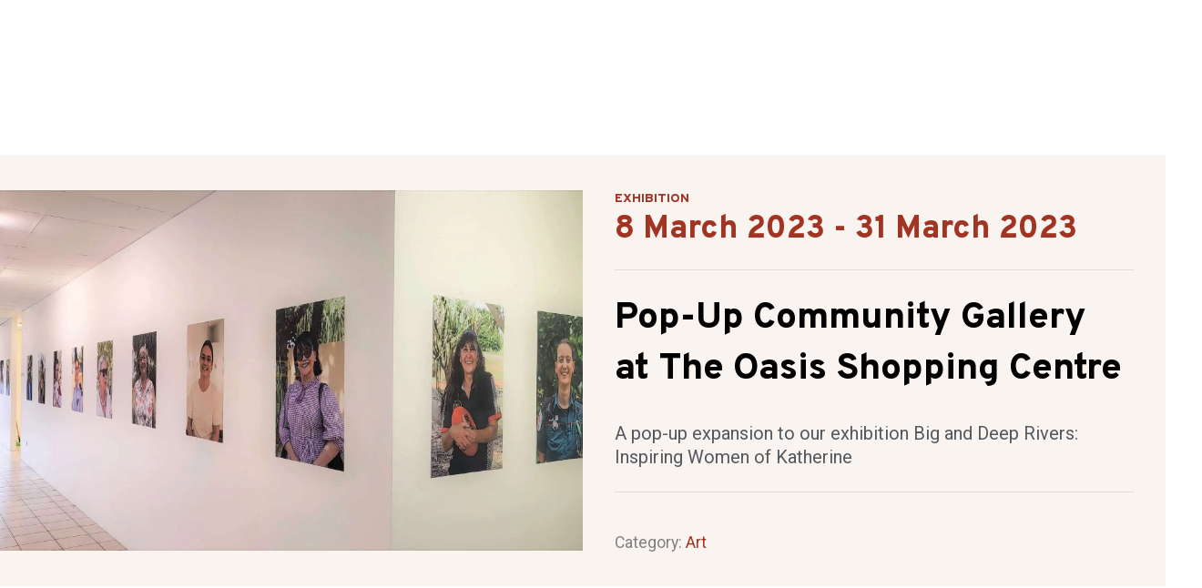

--- FILE ---
content_type: text/html; charset=UTF-8
request_url: https://gyracc.org.au/event/pop-up-community-gallery-at-the-oasis-shopping-centre/
body_size: 45696
content:
<!DOCTYPE html>
<html lang="en-AU">
<head>
<meta charset="UTF-8">
<meta name="viewport" content="width=device-width, initial-scale=1">
<link rel="profile" href="https://gmpg.org/xfn/11">

<title>Pop-Up Community Gallery at The Oasis Shopping Centre - Godinymayin Yijard Rivers Arts and Culture Centre</title>
<link rel="preload" href="https://gyracc.org.au/wp-content/astra-local-fonts/overpass/qFda35WCmI96Ajtm83upeyoaX6QPnlo6fPTbPpqK.woff2" as="font" type="font/woff2" crossorigin><link rel="preload" href="https://gyracc.org.au/wp-content/astra-local-fonts/roboto/KFOmCnqEu92Fr1Mu4mxK.woff2" as="font" type="font/woff2" crossorigin>
            <script data-no-defer="1" data-ezscrex="false" data-cfasync="false" data-pagespeed-no-defer data-cookieconsent="ignore">
                var ctPublicFunctions = {"_ajax_nonce":"ba7d1ab5e1","_rest_nonce":"aca57cedb6","_ajax_url":"\/wp-admin\/admin-ajax.php","_rest_url":"https:\/\/gyracc.org.au\/wp-json\/","data__cookies_type":"native","data__ajax_type":"rest","data__bot_detector_enabled":0,"data__frontend_data_log_enabled":1,"cookiePrefix":"","wprocket_detected":false,"host_url":"gyracc.org.au","text__ee_click_to_select":"Click to select the whole data","text__ee_original_email":"The complete one is","text__ee_got_it":"Got it","text__ee_blocked":"Blocked","text__ee_cannot_connect":"Cannot connect","text__ee_cannot_decode":"Can not decode email. Unknown reason","text__ee_email_decoder":"CleanTalk email decoder","text__ee_wait_for_decoding":"The magic is on the way!","text__ee_decoding_process":"Please wait a few seconds while we decode the contact data."}
            </script>
        
            <script data-no-defer="1" data-ezscrex="false" data-cfasync="false" data-pagespeed-no-defer data-cookieconsent="ignore">
                var ctPublic = {"_ajax_nonce":"ba7d1ab5e1","settings__forms__check_internal":"0","settings__forms__check_external":"0","settings__forms__force_protection":0,"settings__forms__search_test":"1","settings__forms__wc_add_to_cart":"0","settings__data__bot_detector_enabled":0,"settings__sfw__anti_crawler":0,"blog_home":"https:\/\/gyracc.org.au\/","pixel__setting":"3","pixel__enabled":false,"pixel__url":"https:\/\/moderate6-v4.cleantalk.org\/pixel\/bacd524fab9d45407b850e76cb6d942a.gif","data__email_check_before_post":"1","data__email_check_exist_post":1,"data__cookies_type":"native","data__key_is_ok":true,"data__visible_fields_required":true,"wl_brandname":"Anti-Spam by CleanTalk","wl_brandname_short":"CleanTalk","ct_checkjs_key":868207572,"emailEncoderPassKey":"8561793a8c2319baf8f23a78f33cdf3c","bot_detector_forms_excluded":"W10=","advancedCacheExists":false,"varnishCacheExists":false,"wc_ajax_add_to_cart":true,"theRealPerson":{"phrases":{"trpHeading":"The Real Person Badge!","trpContent1":"The commenter acts as a real person and verified as not a bot.","trpContent2":" Anti-Spam by CleanTalk","trpContentLearnMore":"Learn more"},"trpContentLink":"https:\/\/cleantalk.org\/help\/the-real-person?utm_id=&amp;utm_term=&amp;utm_source=admin_side&amp;utm_medium=trp_badge&amp;utm_content=trp_badge_link_click&amp;utm_campaign=apbct_links","imgPersonUrl":"https:\/\/gyracc.org.au\/wp-content\/plugins\/cleantalk-spam-protect\/css\/images\/real_user.svg","imgShieldUrl":"https:\/\/gyracc.org.au\/wp-content\/plugins\/cleantalk-spam-protect\/css\/images\/shield.svg"}}
            </script>
        <meta name="dc.title" content="Pop-Up Community Gallery at The Oasis Shopping Centre - Godinymayin Yijard Rivers Arts and Culture Centre">
<meta name="dc.description" content="To expand the reach of our 2023 International Women&#039;s Day project, Big and Deep Rivers even further, we’ve formed a partnership with The Oasis Katherine shopping centre—the most popular place in town—and have installed a dozen large-scale portraits from the exhibition. This pop-up community gallery is directly opposite from the&hellip;">
<meta name="dc.relation" content="https://gyracc.org.au/event/pop-up-community-gallery-at-the-oasis-shopping-centre/">
<meta name="dc.source" content="https://gyracc.org.au/">
<meta name="dc.language" content="en_AU">
<meta name="description" content="To expand the reach of our 2023 International Women&#039;s Day project, Big and Deep Rivers even further, we’ve formed a partnership with The Oasis Katherine shopping centre—the most popular place in town—and have installed a dozen large-scale portraits from the exhibition. This pop-up community gallery is directly opposite from the&hellip;">
<meta name="robots" content="index, follow">
<meta name="googlebot" content="index, follow, max-snippet:-1, max-image-preview:large, max-video-preview:-1">
<meta name="bingbot" content="index, follow, max-snippet:-1, max-image-preview:large, max-video-preview:-1">
<link rel="canonical" href="https://gyracc.org.au/event/pop-up-community-gallery-at-the-oasis-shopping-centre/">
<meta property="og:url" content="https://gyracc.org.au/event/pop-up-community-gallery-at-the-oasis-shopping-centre/">
<meta property="og:site_name" content="Godinymayin Yijard Rivers Arts and Culture Centre">
<meta property="og:locale" content="en_AU">
<meta property="og:type" content="article">
<meta property="article:author" content="https://www.facebook.com/GodinymayinYijardRiversArtsAndCultureCentre/">
<meta property="article:publisher" content="https://www.facebook.com/GodinymayinYijardRiversArtsAndCultureCentre/">
<meta property="og:title" content="Pop-Up Community Gallery at The Oasis Shopping Centre - Godinymayin Yijard Rivers Arts and Culture Centre">
<meta property="og:description" content="To expand the reach of our 2023 International Women&#039;s Day project, Big and Deep Rivers even further, we’ve formed a partnership with The Oasis Katherine shopping centre—the most popular place in town—and have installed a dozen large-scale portraits from the exhibition. This pop-up community gallery is directly opposite from the&hellip;">
<meta property="og:image" content="https://gyracc.org.au/wp-content/uploads/2023/03/335036589_1219838215340722_4079713966570547029_n.jpg">
<meta property="og:image:secure_url" content="https://gyracc.org.au/wp-content/uploads/2023/03/335036589_1219838215340722_4079713966570547029_n.jpg">
<meta property="og:image:width" content="2048">
<meta property="og:image:height" content="1236">
<meta name="twitter:card" content="summary">
<meta name="twitter:title" content="Pop-Up Community Gallery at The Oasis Shopping Centre - Godinymayin Yijard Rivers Arts and Culture Centre">
<meta name="twitter:description" content="To expand the reach of our 2023 International Women&#039;s Day project, Big and Deep Rivers even further, we’ve formed a partnership with The Oasis Katherine shopping centre—the most popular place in town—and have installed a dozen large-scale portraits from the exhibition. This pop-up community gallery is directly opposite from the&hellip;">
<meta name="twitter:image" content="https://gyracc.org.au/wp-content/uploads/2023/03/335036589_1219838215340722_4079713966570547029_n-1024x618.jpg">
<link rel='dns-prefetch' href='//www.googletagmanager.com' />
<link rel="alternate" type="application/rss+xml" title="Godinymayin Yijard Rivers Arts and Culture Centre &raquo; Feed" href="https://gyracc.org.au/feed/" />
<link rel="alternate" type="application/rss+xml" title="Godinymayin Yijard Rivers Arts and Culture Centre &raquo; Comments Feed" href="https://gyracc.org.au/comments/feed/" />
<link rel="alternate" title="oEmbed (JSON)" type="application/json+oembed" href="https://gyracc.org.au/wp-json/oembed/1.0/embed?url=https%3A%2F%2Fgyracc.org.au%2Fevent%2Fpop-up-community-gallery-at-the-oasis-shopping-centre%2F" />
<link rel="alternate" title="oEmbed (XML)" type="text/xml+oembed" href="https://gyracc.org.au/wp-json/oembed/1.0/embed?url=https%3A%2F%2Fgyracc.org.au%2Fevent%2Fpop-up-community-gallery-at-the-oasis-shopping-centre%2F&#038;format=xml" />
<style id='wp-img-auto-sizes-contain-inline-css'>
img:is([sizes=auto i],[sizes^="auto," i]){contain-intrinsic-size:3000px 1500px}
/*# sourceURL=wp-img-auto-sizes-contain-inline-css */
</style>
<link rel='stylesheet' id='wp-block-library-css' href='https://gyracc.org.au/wp-includes/css/dist/block-library/style.min.css?ver=6.9' media='all' />
<style id='wp-block-paragraph-inline-css'>
.is-small-text{font-size:.875em}.is-regular-text{font-size:1em}.is-large-text{font-size:2.25em}.is-larger-text{font-size:3em}.has-drop-cap:not(:focus):first-letter{float:left;font-size:8.4em;font-style:normal;font-weight:100;line-height:.68;margin:.05em .1em 0 0;text-transform:uppercase}body.rtl .has-drop-cap:not(:focus):first-letter{float:none;margin-left:.1em}p.has-drop-cap.has-background{overflow:hidden}:root :where(p.has-background){padding:1.25em 2.375em}:where(p.has-text-color:not(.has-link-color)) a{color:inherit}p.has-text-align-left[style*="writing-mode:vertical-lr"],p.has-text-align-right[style*="writing-mode:vertical-rl"]{rotate:180deg}
/*# sourceURL=https://gyracc.org.au/wp-includes/blocks/paragraph/style.min.css */
</style>
<link rel='stylesheet' id='wc-blocks-style-css' href='https://gyracc.org.au/wp-content/plugins/woocommerce/assets/client/blocks/wc-blocks.css?ver=wc-10.4.3' media='all' />
<style id='global-styles-inline-css'>
:root{--wp--preset--aspect-ratio--square: 1;--wp--preset--aspect-ratio--4-3: 4/3;--wp--preset--aspect-ratio--3-4: 3/4;--wp--preset--aspect-ratio--3-2: 3/2;--wp--preset--aspect-ratio--2-3: 2/3;--wp--preset--aspect-ratio--16-9: 16/9;--wp--preset--aspect-ratio--9-16: 9/16;--wp--preset--color--black: #000000;--wp--preset--color--cyan-bluish-gray: #abb8c3;--wp--preset--color--white: #ffffff;--wp--preset--color--pale-pink: #f78da7;--wp--preset--color--vivid-red: #cf2e2e;--wp--preset--color--luminous-vivid-orange: #ff6900;--wp--preset--color--luminous-vivid-amber: #fcb900;--wp--preset--color--light-green-cyan: #7bdcb5;--wp--preset--color--vivid-green-cyan: #00d084;--wp--preset--color--pale-cyan-blue: #8ed1fc;--wp--preset--color--vivid-cyan-blue: #0693e3;--wp--preset--color--vivid-purple: #9b51e0;--wp--preset--color--ast-global-color-0: var(--ast-global-color-0);--wp--preset--color--ast-global-color-1: var(--ast-global-color-1);--wp--preset--color--ast-global-color-2: var(--ast-global-color-2);--wp--preset--color--ast-global-color-3: var(--ast-global-color-3);--wp--preset--color--ast-global-color-4: var(--ast-global-color-4);--wp--preset--color--ast-global-color-5: var(--ast-global-color-5);--wp--preset--color--ast-global-color-6: var(--ast-global-color-6);--wp--preset--color--ast-global-color-7: var(--ast-global-color-7);--wp--preset--color--ast-global-color-8: var(--ast-global-color-8);--wp--preset--gradient--vivid-cyan-blue-to-vivid-purple: linear-gradient(135deg,rgb(6,147,227) 0%,rgb(155,81,224) 100%);--wp--preset--gradient--light-green-cyan-to-vivid-green-cyan: linear-gradient(135deg,rgb(122,220,180) 0%,rgb(0,208,130) 100%);--wp--preset--gradient--luminous-vivid-amber-to-luminous-vivid-orange: linear-gradient(135deg,rgb(252,185,0) 0%,rgb(255,105,0) 100%);--wp--preset--gradient--luminous-vivid-orange-to-vivid-red: linear-gradient(135deg,rgb(255,105,0) 0%,rgb(207,46,46) 100%);--wp--preset--gradient--very-light-gray-to-cyan-bluish-gray: linear-gradient(135deg,rgb(238,238,238) 0%,rgb(169,184,195) 100%);--wp--preset--gradient--cool-to-warm-spectrum: linear-gradient(135deg,rgb(74,234,220) 0%,rgb(151,120,209) 20%,rgb(207,42,186) 40%,rgb(238,44,130) 60%,rgb(251,105,98) 80%,rgb(254,248,76) 100%);--wp--preset--gradient--blush-light-purple: linear-gradient(135deg,rgb(255,206,236) 0%,rgb(152,150,240) 100%);--wp--preset--gradient--blush-bordeaux: linear-gradient(135deg,rgb(254,205,165) 0%,rgb(254,45,45) 50%,rgb(107,0,62) 100%);--wp--preset--gradient--luminous-dusk: linear-gradient(135deg,rgb(255,203,112) 0%,rgb(199,81,192) 50%,rgb(65,88,208) 100%);--wp--preset--gradient--pale-ocean: linear-gradient(135deg,rgb(255,245,203) 0%,rgb(182,227,212) 50%,rgb(51,167,181) 100%);--wp--preset--gradient--electric-grass: linear-gradient(135deg,rgb(202,248,128) 0%,rgb(113,206,126) 100%);--wp--preset--gradient--midnight: linear-gradient(135deg,rgb(2,3,129) 0%,rgb(40,116,252) 100%);--wp--preset--font-size--small: 13px;--wp--preset--font-size--medium: 20px;--wp--preset--font-size--large: 36px;--wp--preset--font-size--x-large: 42px;--wp--preset--spacing--20: 0.44rem;--wp--preset--spacing--30: 0.67rem;--wp--preset--spacing--40: 1rem;--wp--preset--spacing--50: 1.5rem;--wp--preset--spacing--60: 2.25rem;--wp--preset--spacing--70: 3.38rem;--wp--preset--spacing--80: 5.06rem;--wp--preset--shadow--natural: 6px 6px 9px rgba(0, 0, 0, 0.2);--wp--preset--shadow--deep: 12px 12px 50px rgba(0, 0, 0, 0.4);--wp--preset--shadow--sharp: 6px 6px 0px rgba(0, 0, 0, 0.2);--wp--preset--shadow--outlined: 6px 6px 0px -3px rgb(255, 255, 255), 6px 6px rgb(0, 0, 0);--wp--preset--shadow--crisp: 6px 6px 0px rgb(0, 0, 0);}:root { --wp--style--global--content-size: var(--wp--custom--ast-content-width-size);--wp--style--global--wide-size: var(--wp--custom--ast-wide-width-size); }:where(body) { margin: 0; }.wp-site-blocks > .alignleft { float: left; margin-right: 2em; }.wp-site-blocks > .alignright { float: right; margin-left: 2em; }.wp-site-blocks > .aligncenter { justify-content: center; margin-left: auto; margin-right: auto; }:where(.wp-site-blocks) > * { margin-block-start: 24px; margin-block-end: 0; }:where(.wp-site-blocks) > :first-child { margin-block-start: 0; }:where(.wp-site-blocks) > :last-child { margin-block-end: 0; }:root { --wp--style--block-gap: 24px; }:root :where(.is-layout-flow) > :first-child{margin-block-start: 0;}:root :where(.is-layout-flow) > :last-child{margin-block-end: 0;}:root :where(.is-layout-flow) > *{margin-block-start: 24px;margin-block-end: 0;}:root :where(.is-layout-constrained) > :first-child{margin-block-start: 0;}:root :where(.is-layout-constrained) > :last-child{margin-block-end: 0;}:root :where(.is-layout-constrained) > *{margin-block-start: 24px;margin-block-end: 0;}:root :where(.is-layout-flex){gap: 24px;}:root :where(.is-layout-grid){gap: 24px;}.is-layout-flow > .alignleft{float: left;margin-inline-start: 0;margin-inline-end: 2em;}.is-layout-flow > .alignright{float: right;margin-inline-start: 2em;margin-inline-end: 0;}.is-layout-flow > .aligncenter{margin-left: auto !important;margin-right: auto !important;}.is-layout-constrained > .alignleft{float: left;margin-inline-start: 0;margin-inline-end: 2em;}.is-layout-constrained > .alignright{float: right;margin-inline-start: 2em;margin-inline-end: 0;}.is-layout-constrained > .aligncenter{margin-left: auto !important;margin-right: auto !important;}.is-layout-constrained > :where(:not(.alignleft):not(.alignright):not(.alignfull)){max-width: var(--wp--style--global--content-size);margin-left: auto !important;margin-right: auto !important;}.is-layout-constrained > .alignwide{max-width: var(--wp--style--global--wide-size);}body .is-layout-flex{display: flex;}.is-layout-flex{flex-wrap: wrap;align-items: center;}.is-layout-flex > :is(*, div){margin: 0;}body .is-layout-grid{display: grid;}.is-layout-grid > :is(*, div){margin: 0;}body{padding-top: 0px;padding-right: 0px;padding-bottom: 0px;padding-left: 0px;}a:where(:not(.wp-element-button)){text-decoration: none;}:root :where(.wp-element-button, .wp-block-button__link){background-color: #32373c;border-width: 0;color: #fff;font-family: inherit;font-size: inherit;font-style: inherit;font-weight: inherit;letter-spacing: inherit;line-height: inherit;padding-top: calc(0.667em + 2px);padding-right: calc(1.333em + 2px);padding-bottom: calc(0.667em + 2px);padding-left: calc(1.333em + 2px);text-decoration: none;text-transform: inherit;}.has-black-color{color: var(--wp--preset--color--black) !important;}.has-cyan-bluish-gray-color{color: var(--wp--preset--color--cyan-bluish-gray) !important;}.has-white-color{color: var(--wp--preset--color--white) !important;}.has-pale-pink-color{color: var(--wp--preset--color--pale-pink) !important;}.has-vivid-red-color{color: var(--wp--preset--color--vivid-red) !important;}.has-luminous-vivid-orange-color{color: var(--wp--preset--color--luminous-vivid-orange) !important;}.has-luminous-vivid-amber-color{color: var(--wp--preset--color--luminous-vivid-amber) !important;}.has-light-green-cyan-color{color: var(--wp--preset--color--light-green-cyan) !important;}.has-vivid-green-cyan-color{color: var(--wp--preset--color--vivid-green-cyan) !important;}.has-pale-cyan-blue-color{color: var(--wp--preset--color--pale-cyan-blue) !important;}.has-vivid-cyan-blue-color{color: var(--wp--preset--color--vivid-cyan-blue) !important;}.has-vivid-purple-color{color: var(--wp--preset--color--vivid-purple) !important;}.has-ast-global-color-0-color{color: var(--wp--preset--color--ast-global-color-0) !important;}.has-ast-global-color-1-color{color: var(--wp--preset--color--ast-global-color-1) !important;}.has-ast-global-color-2-color{color: var(--wp--preset--color--ast-global-color-2) !important;}.has-ast-global-color-3-color{color: var(--wp--preset--color--ast-global-color-3) !important;}.has-ast-global-color-4-color{color: var(--wp--preset--color--ast-global-color-4) !important;}.has-ast-global-color-5-color{color: var(--wp--preset--color--ast-global-color-5) !important;}.has-ast-global-color-6-color{color: var(--wp--preset--color--ast-global-color-6) !important;}.has-ast-global-color-7-color{color: var(--wp--preset--color--ast-global-color-7) !important;}.has-ast-global-color-8-color{color: var(--wp--preset--color--ast-global-color-8) !important;}.has-black-background-color{background-color: var(--wp--preset--color--black) !important;}.has-cyan-bluish-gray-background-color{background-color: var(--wp--preset--color--cyan-bluish-gray) !important;}.has-white-background-color{background-color: var(--wp--preset--color--white) !important;}.has-pale-pink-background-color{background-color: var(--wp--preset--color--pale-pink) !important;}.has-vivid-red-background-color{background-color: var(--wp--preset--color--vivid-red) !important;}.has-luminous-vivid-orange-background-color{background-color: var(--wp--preset--color--luminous-vivid-orange) !important;}.has-luminous-vivid-amber-background-color{background-color: var(--wp--preset--color--luminous-vivid-amber) !important;}.has-light-green-cyan-background-color{background-color: var(--wp--preset--color--light-green-cyan) !important;}.has-vivid-green-cyan-background-color{background-color: var(--wp--preset--color--vivid-green-cyan) !important;}.has-pale-cyan-blue-background-color{background-color: var(--wp--preset--color--pale-cyan-blue) !important;}.has-vivid-cyan-blue-background-color{background-color: var(--wp--preset--color--vivid-cyan-blue) !important;}.has-vivid-purple-background-color{background-color: var(--wp--preset--color--vivid-purple) !important;}.has-ast-global-color-0-background-color{background-color: var(--wp--preset--color--ast-global-color-0) !important;}.has-ast-global-color-1-background-color{background-color: var(--wp--preset--color--ast-global-color-1) !important;}.has-ast-global-color-2-background-color{background-color: var(--wp--preset--color--ast-global-color-2) !important;}.has-ast-global-color-3-background-color{background-color: var(--wp--preset--color--ast-global-color-3) !important;}.has-ast-global-color-4-background-color{background-color: var(--wp--preset--color--ast-global-color-4) !important;}.has-ast-global-color-5-background-color{background-color: var(--wp--preset--color--ast-global-color-5) !important;}.has-ast-global-color-6-background-color{background-color: var(--wp--preset--color--ast-global-color-6) !important;}.has-ast-global-color-7-background-color{background-color: var(--wp--preset--color--ast-global-color-7) !important;}.has-ast-global-color-8-background-color{background-color: var(--wp--preset--color--ast-global-color-8) !important;}.has-black-border-color{border-color: var(--wp--preset--color--black) !important;}.has-cyan-bluish-gray-border-color{border-color: var(--wp--preset--color--cyan-bluish-gray) !important;}.has-white-border-color{border-color: var(--wp--preset--color--white) !important;}.has-pale-pink-border-color{border-color: var(--wp--preset--color--pale-pink) !important;}.has-vivid-red-border-color{border-color: var(--wp--preset--color--vivid-red) !important;}.has-luminous-vivid-orange-border-color{border-color: var(--wp--preset--color--luminous-vivid-orange) !important;}.has-luminous-vivid-amber-border-color{border-color: var(--wp--preset--color--luminous-vivid-amber) !important;}.has-light-green-cyan-border-color{border-color: var(--wp--preset--color--light-green-cyan) !important;}.has-vivid-green-cyan-border-color{border-color: var(--wp--preset--color--vivid-green-cyan) !important;}.has-pale-cyan-blue-border-color{border-color: var(--wp--preset--color--pale-cyan-blue) !important;}.has-vivid-cyan-blue-border-color{border-color: var(--wp--preset--color--vivid-cyan-blue) !important;}.has-vivid-purple-border-color{border-color: var(--wp--preset--color--vivid-purple) !important;}.has-ast-global-color-0-border-color{border-color: var(--wp--preset--color--ast-global-color-0) !important;}.has-ast-global-color-1-border-color{border-color: var(--wp--preset--color--ast-global-color-1) !important;}.has-ast-global-color-2-border-color{border-color: var(--wp--preset--color--ast-global-color-2) !important;}.has-ast-global-color-3-border-color{border-color: var(--wp--preset--color--ast-global-color-3) !important;}.has-ast-global-color-4-border-color{border-color: var(--wp--preset--color--ast-global-color-4) !important;}.has-ast-global-color-5-border-color{border-color: var(--wp--preset--color--ast-global-color-5) !important;}.has-ast-global-color-6-border-color{border-color: var(--wp--preset--color--ast-global-color-6) !important;}.has-ast-global-color-7-border-color{border-color: var(--wp--preset--color--ast-global-color-7) !important;}.has-ast-global-color-8-border-color{border-color: var(--wp--preset--color--ast-global-color-8) !important;}.has-vivid-cyan-blue-to-vivid-purple-gradient-background{background: var(--wp--preset--gradient--vivid-cyan-blue-to-vivid-purple) !important;}.has-light-green-cyan-to-vivid-green-cyan-gradient-background{background: var(--wp--preset--gradient--light-green-cyan-to-vivid-green-cyan) !important;}.has-luminous-vivid-amber-to-luminous-vivid-orange-gradient-background{background: var(--wp--preset--gradient--luminous-vivid-amber-to-luminous-vivid-orange) !important;}.has-luminous-vivid-orange-to-vivid-red-gradient-background{background: var(--wp--preset--gradient--luminous-vivid-orange-to-vivid-red) !important;}.has-very-light-gray-to-cyan-bluish-gray-gradient-background{background: var(--wp--preset--gradient--very-light-gray-to-cyan-bluish-gray) !important;}.has-cool-to-warm-spectrum-gradient-background{background: var(--wp--preset--gradient--cool-to-warm-spectrum) !important;}.has-blush-light-purple-gradient-background{background: var(--wp--preset--gradient--blush-light-purple) !important;}.has-blush-bordeaux-gradient-background{background: var(--wp--preset--gradient--blush-bordeaux) !important;}.has-luminous-dusk-gradient-background{background: var(--wp--preset--gradient--luminous-dusk) !important;}.has-pale-ocean-gradient-background{background: var(--wp--preset--gradient--pale-ocean) !important;}.has-electric-grass-gradient-background{background: var(--wp--preset--gradient--electric-grass) !important;}.has-midnight-gradient-background{background: var(--wp--preset--gradient--midnight) !important;}.has-small-font-size{font-size: var(--wp--preset--font-size--small) !important;}.has-medium-font-size{font-size: var(--wp--preset--font-size--medium) !important;}.has-large-font-size{font-size: var(--wp--preset--font-size--large) !important;}.has-x-large-font-size{font-size: var(--wp--preset--font-size--x-large) !important;}
/*# sourceURL=global-styles-inline-css */
</style>

<link rel='stylesheet' id='astra-theme-css-css' href='https://gyracc.org.au/wp-content/themes/astra/assets/css/minified/main.min.css?ver=4.0.2' media='all' />
<link rel='stylesheet' id='astra-google-fonts-css' href='https://gyracc.org.au/wp-content/astra-local-fonts/astra-local-fonts.css?ver=4.0.2' media='all' />
<link rel='stylesheet' id='astra-theme-dynamic-css' href='https://gyracc.org.au/wp-content/uploads/astra/astra-theme-dynamic-css-post-55052.css?ver=1769581510' media='all' />
<link rel='stylesheet' id='wp-event-manager-frontend-css' href='https://gyracc.org.au/wp-content/plugins/wp-event-manager/assets/css/frontend.min.css?ver=6.9' media='all' />
<link rel='stylesheet' id='wp-event-manager-jquery-ui-daterangepicker-css' href='https://gyracc.org.au/wp-content/plugins/wp-event-manager/assets/js/jquery-ui-daterangepicker/jquery.comiseo.daterangepicker.css?ver=6.9' media='all' />
<link rel='stylesheet' id='wp-event-manager-jquery-ui-daterangepicker-style-css' href='https://gyracc.org.au/wp-content/plugins/wp-event-manager/assets/js/jquery-ui-daterangepicker/styles.css?ver=6.9' media='all' />
<link rel='stylesheet' id='wp-event-manager-jquery-ui-css-css' href='https://gyracc.org.au/wp-content/plugins/wp-event-manager/assets/js/jquery-ui/jquery-ui.css?ver=6.9' media='all' />
<link rel='stylesheet' id='wp-event-manager-grid-style-css' href='https://gyracc.org.au/wp-content/plugins/wp-event-manager/assets/css/wpem-grid.min.css?ver=6.9' media='all' />
<link rel='stylesheet' id='wp-event-manager-font-style-css' href='https://gyracc.org.au/wp-content/plugins/wp-event-manager/assets/fonts/style.css?ver=6.9' media='all' />
<style id='wp-emoji-styles-inline-css'>

	img.wp-smiley, img.emoji {
		display: inline !important;
		border: none !important;
		box-shadow: none !important;
		height: 1em !important;
		width: 1em !important;
		margin: 0 0.07em !important;
		vertical-align: -0.1em !important;
		background: none !important;
		padding: 0 !important;
	}
/*# sourceURL=wp-emoji-styles-inline-css */
</style>
<link rel='stylesheet' id='cleantalk-public-css-css' href='https://gyracc.org.au/wp-content/plugins/cleantalk-spam-protect/css/cleantalk-public.min.css?ver=6.69.1_1765265368' media='all' />
<link rel='stylesheet' id='cleantalk-email-decoder-css-css' href='https://gyracc.org.au/wp-content/plugins/cleantalk-spam-protect/css/cleantalk-email-decoder.min.css?ver=6.69.1_1765265368' media='all' />
<link rel='stylesheet' id='cleantalk-trp-css-css' href='https://gyracc.org.au/wp-content/plugins/cleantalk-spam-protect/css/cleantalk-trp.min.css?ver=6.69.1_1765265368' media='all' />
<link rel='stylesheet' id='hm-wcdon-frontend-styles-css' href='https://gyracc.org.au/wp-content/plugins/donations-for-woocommerce/css/frontend.css?ver=6.9' media='all' />
<link rel='stylesheet' id='ph_deposits_frontend_css-css' href='https://gyracc.org.au/wp-content/plugins/ph-woocommerce-deposits-premium/assets/css/ph_deposits_frontend.css?ver=6.9' media='all' />
<link rel='stylesheet' id='simple-banner-style-css' href='https://gyracc.org.au/wp-content/plugins/simple-banner/simple-banner.css?ver=3.2.1' media='all' />
<link rel='stylesheet' id='woocommerce-layout-css' href='https://gyracc.org.au/wp-content/themes/astra/assets/css/minified/compatibility/woocommerce/woocommerce-layout-grid.min.css?ver=4.0.2' media='all' />
<link rel='stylesheet' id='woocommerce-smallscreen-css' href='https://gyracc.org.au/wp-content/themes/astra/assets/css/minified/compatibility/woocommerce/woocommerce-smallscreen-grid.min.css?ver=4.0.2' media='only screen and (max-width: 921px)' />
<link rel='stylesheet' id='woocommerce-general-css' href='https://gyracc.org.au/wp-content/themes/astra/assets/css/minified/compatibility/woocommerce/woocommerce-grid.min.css?ver=4.0.2' media='all' />
<style id='woocommerce-general-inline-css'>

					.woocommerce .woocommerce-result-count, .woocommerce-page .woocommerce-result-count {
						float: left;
					}

					.woocommerce .woocommerce-ordering {
						float: right;
						margin-bottom: 2.5em;
					}
				#customer_details h3:not(.elementor-widget-woocommerce-checkout-page h3){font-size:1.2rem;padding:20px 0 14px;margin:0 0 20px;border-bottom:1px solid var(--ast-border-color);font-weight:700;}form #order_review_heading:not(.elementor-widget-woocommerce-checkout-page #order_review_heading){border-width:2px 2px 0 2px;border-style:solid;font-size:1.2rem;margin:0;padding:1.5em 1.5em 1em;border-color:var(--ast-border-color);font-weight:700;}form #order_review:not(.elementor-widget-woocommerce-checkout-page #order_review){padding:0 2em;border-width:0 2px 2px;border-style:solid;border-color:var(--ast-border-color);}ul#shipping_method li:not(.elementor-widget-woocommerce-cart #shipping_method li){margin:0;padding:0.25em 0 0.25em 22px;text-indent:-22px;list-style:none outside;}.woocommerce span.onsale, .wc-block-grid__product .wc-block-grid__product-onsale{background-color:#a13423;color:#ffffff;}.woocommerce a.button, .woocommerce button.button, .woocommerce .woocommerce-message a.button, .woocommerce #respond input#submit.alt, .woocommerce a.button.alt, .woocommerce button.button.alt, .woocommerce input.button.alt, .woocommerce input.button,.woocommerce input.button:disabled, .woocommerce input.button:disabled[disabled], .woocommerce input.button:disabled:hover, .woocommerce input.button:disabled[disabled]:hover, .woocommerce #respond input#submit, .woocommerce button.button.alt.disabled, .wc-block-grid__products .wc-block-grid__product .wp-block-button__link, .wc-block-grid__product-onsale{color:#ffffff;border-color:#a13423;background-color:#a13423;}.woocommerce a.button:hover, .woocommerce button.button:hover, .woocommerce .woocommerce-message a.button:hover,.woocommerce #respond input#submit:hover,.woocommerce #respond input#submit.alt:hover, .woocommerce a.button.alt:hover, .woocommerce button.button.alt:hover, .woocommerce input.button.alt:hover, .woocommerce input.button:hover, .woocommerce button.button.alt.disabled:hover, .wc-block-grid__products .wc-block-grid__product .wp-block-button__link:hover{color:#ffffff;border-color:#000000;background-color:#000000;}.woocommerce-message, .woocommerce-info{border-top-color:#a13423;}.woocommerce-message::before,.woocommerce-info::before{color:#a13423;}.woocommerce ul.products li.product .price, .woocommerce div.product p.price, .woocommerce div.product span.price, .widget_layered_nav_filters ul li.chosen a, .woocommerce-page ul.products li.product .ast-woo-product-category, .wc-layered-nav-rating a{color:#7a7a7a;}.woocommerce nav.woocommerce-pagination ul,.woocommerce nav.woocommerce-pagination ul li{border-color:#a13423;}.woocommerce nav.woocommerce-pagination ul li a:focus, .woocommerce nav.woocommerce-pagination ul li a:hover, .woocommerce nav.woocommerce-pagination ul li span.current{background:#a13423;color:#ffffff;}.woocommerce-MyAccount-navigation-link.is-active a{color:#232323;}.woocommerce .widget_price_filter .ui-slider .ui-slider-range, .woocommerce .widget_price_filter .ui-slider .ui-slider-handle{background-color:#a13423;}.woocommerce a.button, .woocommerce button.button, .woocommerce .woocommerce-message a.button, .woocommerce #respond input#submit.alt, .woocommerce a.button.alt, .woocommerce button.button.alt, .woocommerce input.button.alt, .woocommerce input.button,.woocommerce-cart table.cart td.actions .button, .woocommerce form.checkout_coupon .button, .woocommerce #respond input#submit, .wc-block-grid__products .wc-block-grid__product .wp-block-button__link{border-radius:0px;padding-top:15px;padding-right:45px;padding-bottom:15px;padding-left:45px;}.woocommerce .woocommerce-cart-form button[name="update_cart"]:disabled{color:#ffffff;}.woocommerce .star-rating, .woocommerce .comment-form-rating .stars a, .woocommerce .star-rating::before{color:var(--ast-global-color-3);}.woocommerce div.product .woocommerce-tabs ul.tabs li.active:before,  .woocommerce div.ast-product-tabs-layout-vertical .woocommerce-tabs ul.tabs li:hover::before{background:#a13423;}.woocommerce[class*="rel-up-columns-"] .site-main div.product .related.products ul.products li.product, .woocommerce-page .site-main ul.products li.product{width:100%;}.woocommerce ul.product-categories > li ul li{position:relative;}.woocommerce ul.product-categories > li ul li:before{content:"";border-width:1px 1px 0 0;border-style:solid;display:inline-block;width:6px;height:6px;position:absolute;top:50%;margin-top:-2px;-webkit-transform:rotate(45deg);transform:rotate(45deg);}.woocommerce ul.product-categories > li ul li a{margin-left:15px;}.ast-icon-shopping-cart svg{height:.82em;}.ast-icon-shopping-bag svg{height:1em;width:1em;}.ast-icon-shopping-basket svg{height:1.15em;width:1.2em;}.ast-site-header-cart.ast-menu-cart-outline .ast-addon-cart-wrap, .ast-site-header-cart.ast-menu-cart-fill .ast-addon-cart-wrap {line-height:1;}.ast-site-header-cart.ast-menu-cart-fill i.astra-icon{ font-size:1.1em;}li.woocommerce-custom-menu-item .ast-site-header-cart i.astra-icon:after{ padding-left:2px;}.ast-hfb-header .ast-addon-cart-wrap{ padding:0.4em;}.ast-header-break-point.ast-header-custom-item-outside .ast-woo-header-cart-info-wrap{ display:none;}.ast-site-header-cart i.astra-icon:after{ background:#a13423;}@media (min-width:545px) and (max-width:921px){.woocommerce.tablet-columns-3 ul.products li.product, .woocommerce-page.tablet-columns-3 ul.products:not(.elementor-grid){grid-template-columns:repeat(3, minmax(0, 1fr));}}@media (min-width:922px){.woocommerce form.checkout_coupon{width:50%;}}@media (max-width:921px){.ast-header-break-point.ast-woocommerce-cart-menu .header-main-layout-1.ast-mobile-header-stack.ast-no-menu-items .ast-site-header-cart, .ast-header-break-point.ast-woocommerce-cart-menu .header-main-layout-3.ast-mobile-header-stack.ast-no-menu-items .ast-site-header-cart{padding-right:0;padding-left:0;}.ast-header-break-point.ast-woocommerce-cart-menu .header-main-layout-1.ast-mobile-header-stack .main-header-bar{text-align:center;}.ast-header-break-point.ast-woocommerce-cart-menu .header-main-layout-1.ast-mobile-header-stack .ast-site-header-cart, .ast-header-break-point.ast-woocommerce-cart-menu .header-main-layout-1.ast-mobile-header-stack .ast-mobile-menu-buttons{display:inline-block;}.ast-header-break-point.ast-woocommerce-cart-menu .header-main-layout-2.ast-mobile-header-inline .site-branding{flex:auto;}.ast-header-break-point.ast-woocommerce-cart-menu .header-main-layout-3.ast-mobile-header-stack .site-branding{flex:0 0 100%;}.ast-header-break-point.ast-woocommerce-cart-menu .header-main-layout-3.ast-mobile-header-stack .main-header-container{display:flex;justify-content:center;}.woocommerce-cart .woocommerce-shipping-calculator .button{width:100%;}.woocommerce div.product div.images, .woocommerce div.product div.summary, .woocommerce #content div.product div.images, .woocommerce #content div.product div.summary, .woocommerce-page div.product div.images, .woocommerce-page div.product div.summary, .woocommerce-page #content div.product div.images, .woocommerce-page #content div.product div.summary{float:none;width:100%;}.woocommerce-cart table.cart td.actions .ast-return-to-shop{display:block;text-align:center;margin-top:1em;}.ast-container .woocommerce ul.products:not(.elementor-grid), .woocommerce-page ul.products:not(.elementor-grid), .woocommerce.tablet-columns-3 ul.products:not(.elementor-grid){grid-template-columns:repeat(3, minmax(0, 1fr));}}@media (max-width:544px){.ast-separate-container .ast-woocommerce-container{padding:.54em 1em 1.33333em;}.woocommerce-message, .woocommerce-error, .woocommerce-info{display:flex;flex-wrap:wrap;}.woocommerce-message a.button, .woocommerce-error a.button, .woocommerce-info a.button{order:1;margin-top:.5em;}.woocommerce .woocommerce-ordering, .woocommerce-page .woocommerce-ordering{float:none;margin-bottom:2em;}.woocommerce ul.products a.button, .woocommerce-page ul.products a.button{padding:0.5em 0.75em;}.woocommerce table.cart td.actions .button, .woocommerce #content table.cart td.actions .button, .woocommerce-page table.cart td.actions .button, .woocommerce-page #content table.cart td.actions .button{padding-left:1em;padding-right:1em;}.woocommerce #content table.cart .button, .woocommerce-page #content table.cart .button{width:100%;}.woocommerce #content table.cart td.actions .coupon, .woocommerce-page #content table.cart td.actions .coupon{float:none;}.woocommerce #content table.cart td.actions .coupon .button, .woocommerce-page #content table.cart td.actions .coupon .button{flex:1;}.woocommerce #content div.product .woocommerce-tabs ul.tabs li a, .woocommerce-page #content div.product .woocommerce-tabs ul.tabs li a{display:block;}.ast-container .woocommerce ul.products:not(.elementor-grid), .woocommerce-page ul.products:not(.elementor-grid), .woocommerce.mobile-columns-2 ul.products:not(.elementor-grid), .woocommerce-page.mobile-columns-2 ul.products:not(.elementor-grid){grid-template-columns:repeat(2, minmax(0, 1fr));}.woocommerce.mobile-rel-up-columns-2 ul.products::not(.elementor-grid){grid-template-columns:repeat(2, minmax(0, 1fr));}}@media (max-width:544px){.woocommerce ul.products a.button.loading::after, .woocommerce-page ul.products a.button.loading::after{display:inline-block;margin-left:5px;position:initial;}.woocommerce.mobile-columns-1 .site-main ul.products li.product:nth-child(n), .woocommerce-page.mobile-columns-1 .site-main ul.products li.product:nth-child(n){margin-right:0;}.woocommerce #content div.product .woocommerce-tabs ul.tabs li, .woocommerce-page #content div.product .woocommerce-tabs ul.tabs li{display:block;margin-right:0;}}@media (min-width:922px){.woocommerce #content .ast-woocommerce-container div.product div.images, .woocommerce .ast-woocommerce-container div.product div.images, .woocommerce-page #content .ast-woocommerce-container div.product div.images, .woocommerce-page .ast-woocommerce-container div.product div.images{width:50%;}.woocommerce #content .ast-woocommerce-container div.product div.summary, .woocommerce .ast-woocommerce-container div.product div.summary, .woocommerce-page #content .ast-woocommerce-container div.product div.summary, .woocommerce-page .ast-woocommerce-container div.product div.summary{width:46%;}.woocommerce.woocommerce-checkout form #customer_details.col2-set .col-1, .woocommerce.woocommerce-checkout form #customer_details.col2-set .col-2, .woocommerce-page.woocommerce-checkout form #customer_details.col2-set .col-1, .woocommerce-page.woocommerce-checkout form #customer_details.col2-set .col-2{float:none;width:auto;}}.woocommerce a.button , .woocommerce button.button.alt ,.woocommerce-page table.cart td.actions .button, .woocommerce-page #content table.cart td.actions .button , .woocommerce a.button.alt ,.woocommerce .woocommerce-message a.button , .ast-site-header-cart .widget_shopping_cart .buttons .button.checkout, .woocommerce button.button.alt.disabled , .wc-block-grid__products .wc-block-grid__product .wp-block-button__link {border:solid;border-top-width:0;border-right-width:0;border-left-width:0;border-bottom-width:0;border-color:#a13423;}.woocommerce a.button:hover , .woocommerce button.button.alt:hover , .woocommerce-page table.cart td.actions .button:hover, .woocommerce-page #content table.cart td.actions .button:hover, .woocommerce a.button.alt:hover ,.woocommerce .woocommerce-message a.button:hover , .ast-site-header-cart .widget_shopping_cart .buttons .button.checkout:hover , .woocommerce button.button.alt.disabled:hover , .wc-block-grid__products .wc-block-grid__product .wp-block-button__link:hover{border-color:#000000;}.widget_product_search button{flex:0 0 auto;padding:10px 20px;;}@media (min-width:922px){.woocommerce.woocommerce-checkout form #customer_details.col2-set, .woocommerce-page.woocommerce-checkout form #customer_details.col2-set{width:55%;float:left;margin-right:4.347826087%;}.woocommerce.woocommerce-checkout form #order_review, .woocommerce.woocommerce-checkout form #order_review_heading, .woocommerce-page.woocommerce-checkout form #order_review, .woocommerce-page.woocommerce-checkout form #order_review_heading{width:40%;float:right;margin-right:0;clear:right;}}select, .select2-container .select2-selection--single{background-image:url("data:image/svg+xml,%3Csvg class='ast-arrow-svg' xmlns='http://www.w3.org/2000/svg' xmlns:xlink='http://www.w3.org/1999/xlink' version='1.1' x='0px' y='0px' width='26px' height='16.043px' fill='%234B4F58' viewBox='57 35.171 26 16.043' enable-background='new 57 35.171 26 16.043' xml:space='preserve' %3E%3Cpath d='M57.5,38.193l12.5,12.5l12.5-12.5l-2.5-2.5l-10,10l-10-10L57.5,38.193z'%3E%3C/path%3E%3C/svg%3E");background-size:.8em;background-repeat:no-repeat;background-position-x:calc( 100% - 10px );-webkit-appearance:none;-moz-appearance:none;padding-right:2em;}.ast-woo-active-filter-widget .wc-block-active-filters{display:flex;align-items:self-start;justify-content:space-between;}.ast-woo-active-filter-widget .wc-block-active-filters__clear-all{flex:none;margin-top:2px;}.woocommerce.woocommerce-checkout .elementor-widget-woocommerce-checkout-page #customer_details.col2-set, .woocommerce-page.woocommerce-checkout .elementor-widget-woocommerce-checkout-page #customer_details.col2-set{width:100%;}.woocommerce.woocommerce-checkout .elementor-widget-woocommerce-checkout-page #order_review, .woocommerce.woocommerce-checkout .elementor-widget-woocommerce-checkout-page #order_review_heading, .woocommerce-page.woocommerce-checkout .elementor-widget-woocommerce-checkout-page #order_review, .woocommerce-page.woocommerce-checkout .elementor-widget-woocommerce-checkout-page #order_review_heading{width:100%;float:inherit;}.elementor-widget-woocommerce-checkout-page .select2-container .select2-selection--single, .elementor-widget-woocommerce-cart .select2-container .select2-selection--single{padding:0;}.elementor-widget-woocommerce-checkout-page .woocommerce form .woocommerce-additional-fields, .elementor-widget-woocommerce-checkout-page .woocommerce form .shipping_address, .elementor-widget-woocommerce-my-account .woocommerce-MyAccount-navigation-link, .elementor-widget-woocommerce-cart .woocommerce a.remove{border:none;}.elementor-widget-woocommerce-cart .cart-collaterals .cart_totals > h2{background-color:inherit;border-bottom:0px;margin:0px;}.elementor-widget-woocommerce-cart .cart-collaterals .cart_totals{padding:0;border-color:inherit;border-radius:0;margin-bottom:0px;border-width:0px;}.elementor-widget-woocommerce-cart .woocommerce-cart-form .e-apply-coupon{line-height:initial;}.elementor-widget-woocommerce-my-account .woocommerce-MyAccount-content .woocommerce-Address-title h3{margin-bottom:var(--myaccount-section-title-spacing, 0px);}.elementor-widget-woocommerce-my-account .woocommerce-Addresses .woocommerce-Address-title, .elementor-widget-woocommerce-my-account table.shop_table thead, .elementor-widget-woocommerce-my-account .woocommerce-page table.shop_table thead, .elementor-widget-woocommerce-cart table.shop_table thead{background:inherit;}.elementor-widget-woocommerce-cart .e-apply-coupon, .elementor-widget-woocommerce-cart #coupon_code, .elementor-widget-woocommerce-checkout-page .e-apply-coupon, .elementor-widget-woocommerce-checkout-page #coupon_code{height:100%;}.elementor-widget-woocommerce-cart td.product-name dl.variation dt{font-weight:inherit;}.elementor-element.elementor-widget-woocommerce-checkout-page .e-checkout__container #customer_details .col-1{margin-bottom:0;}
/*# sourceURL=woocommerce-general-inline-css */
</style>
<style id='woocommerce-inline-inline-css'>
.woocommerce form .form-row .required { visibility: visible; }
/*# sourceURL=woocommerce-inline-inline-css */
</style>
<link rel='stylesheet' id='wp-event-manager-registrations-frontend-css' href='https://gyracc.org.au/wp-content/plugins/wp-event-manager-registrations/assets/css/frontend.min.css?ver=6.9' media='all' />
<link rel='stylesheet' id='wp-event-manager-sell-tickets-css-css' href='https://gyracc.org.au/wp-content/plugins/wp-event-manager-sell-tickets/assets/css/frontend.min.css?ver=1' media='all' />
<link rel='stylesheet' id='wp-event-manager-jquery-timepicker-css-css' href='https://gyracc.org.au/wp-content/plugins/wp-event-manager/assets/js/jquery-timepicker/jquery.timepicker.min.css?ver=6.9' media='all' />
<link rel='stylesheet' id='astra-addon-css-css' href='https://gyracc.org.au/wp-content/uploads/astra-addon/astra-addon-64e812785bc5e2-43669108.css?ver=3.9.0' media='all' />
<link rel='stylesheet' id='astra-addon-dynamic-css' href='https://gyracc.org.au/wp-content/uploads/astra-addon/astra-addon-dynamic-css-post-55052.css?ver=1769581510' media='all' />
<link rel='stylesheet' id='elementor-icons-css' href='https://gyracc.org.au/wp-content/plugins/elementor/assets/lib/eicons/css/elementor-icons.min.css?ver=5.29.0' media='all' />
<link rel='stylesheet' id='elementor-frontend-css' href='https://gyracc.org.au/wp-content/plugins/elementor/assets/css/frontend-lite.min.css?ver=3.21.7' media='all' />
<link rel='stylesheet' id='swiper-css' href='https://gyracc.org.au/wp-content/plugins/elementor/assets/lib/swiper/v8/css/swiper.min.css?ver=8.4.5' media='all' />
<link rel='stylesheet' id='elementor-post-2012-css' href='https://gyracc.org.au/wp-content/uploads/elementor/css/post-2012.css?ver=1766043912' media='all' />
<link rel='stylesheet' id='elementor-pro-css' href='https://gyracc.org.au/wp-content/plugins/elementor-pro/assets/css/frontend-lite.min.css?ver=3.21.3' media='all' />
<link rel='stylesheet' id='namogo-icons-css' href='https://gyracc.org.au/wp-content/plugins/elementor-extras/assets/lib/nicons/css/nicons.css?ver=2.2.51' media='all' />
<link rel='stylesheet' id='elementor-extras-frontend-css' href='https://gyracc.org.au/wp-content/plugins/elementor-extras/assets/css/frontend.min.css?ver=2.2.51' media='all' />
<link rel='stylesheet' id='elementor-post-694-css' href='https://gyracc.org.au/wp-content/uploads/elementor/css/post-694.css?ver=1766043912' media='all' />
<link rel='stylesheet' id='elementor-post-698-css' href='https://gyracc.org.au/wp-content/uploads/elementor/css/post-698.css?ver=1766043912' media='all' />
<link rel='stylesheet' id='elementor-post-1304-css' href='https://gyracc.org.au/wp-content/uploads/elementor/css/post-1304.css?ver=1766131656' media='all' />
<link rel='stylesheet' id='jamlab-theme-theme-css-css' href='https://gyracc.org.au/wp-content/themes/jamlab/style.css?ver=1.0.0' media='all' />
<link rel='stylesheet' id='google-fonts-1-css' href='https://fonts.googleapis.com/css?family=Overpass%3A100%2C100italic%2C200%2C200italic%2C300%2C300italic%2C400%2C400italic%2C500%2C500italic%2C600%2C600italic%2C700%2C700italic%2C800%2C800italic%2C900%2C900italic%7CRoboto%3A100%2C100italic%2C200%2C200italic%2C300%2C300italic%2C400%2C400italic%2C500%2C500italic%2C600%2C600italic%2C700%2C700italic%2C800%2C800italic%2C900%2C900italic&#038;display=swap&#038;ver=6.9' media='all' />
<link rel='stylesheet' id='elementor-icons-shared-0-css' href='https://gyracc.org.au/wp-content/plugins/elementor/assets/lib/font-awesome/css/fontawesome.min.css?ver=5.15.3' media='all' />
<link rel='stylesheet' id='elementor-icons-fa-solid-css' href='https://gyracc.org.au/wp-content/plugins/elementor/assets/lib/font-awesome/css/solid.min.css?ver=5.15.3' media='all' />
<link rel='stylesheet' id='elementor-icons-fa-brands-css' href='https://gyracc.org.au/wp-content/plugins/elementor/assets/lib/font-awesome/css/brands.min.css?ver=5.15.3' media='all' />
<link rel="preconnect" href="https://fonts.gstatic.com/" crossorigin><script src="https://gyracc.org.au/wp-includes/js/jquery/jquery.min.js?ver=3.7.1" id="jquery-core-js"></script>
<script src="https://gyracc.org.au/wp-includes/js/jquery/jquery-migrate.min.js?ver=3.4.1" id="jquery-migrate-js"></script>
<script src="https://gyracc.org.au/wp-content/plugins/cleantalk-spam-protect/js/apbct-public-bundle_gathering.min.js?ver=6.69.1_1765265368" id="apbct-public-bundle_gathering.min-js-js"></script>
<script id="simple-banner-script-js-before">
const simpleBannerScriptParams = {"pro_version_enabled":false,"debug_mode":false,"id":55052,"version":"3.2.1","banner_params":[{"hide_simple_banner":false,"simple_banner_prepend_element":false,"simple_banner_position":false,"header_margin":false,"header_padding":false,"wp_body_open_enabled":false,"wp_body_open":true,"simple_banner_z_index":false,"simple_banner_text":false,"disabled_on_current_page":false,"disabled_pages_array":[],"is_current_page_a_post":false,"disabled_on_posts":false,"simple_banner_disabled_page_paths":false,"simple_banner_font_size":false,"simple_banner_color":false,"simple_banner_text_color":false,"simple_banner_link_color":false,"simple_banner_close_color":false,"simple_banner_custom_css":false,"simple_banner_scrolling_custom_css":false,"simple_banner_text_custom_css":false,"simple_banner_button_css":false,"site_custom_css":false,"keep_site_custom_css":false,"site_custom_js":false,"keep_site_custom_js":false,"close_button_enabled":false,"close_button_expiration":false,"close_button_cookie_set":false,"current_date":{"date":"2026-01-28 13:58:41.317505","timezone_type":3,"timezone":"UTC"},"start_date":{"date":"2026-01-28 13:58:41.317515","timezone_type":3,"timezone":"UTC"},"end_date":{"date":"2026-01-28 13:58:41.317518","timezone_type":3,"timezone":"UTC"},"simple_banner_start_after_date":false,"simple_banner_remove_after_date":false,"simple_banner_insert_inside_element":false}]}
//# sourceURL=simple-banner-script-js-before
</script>
<script src="https://gyracc.org.au/wp-content/plugins/simple-banner/simple-banner.js?ver=3.2.1" id="simple-banner-script-js"></script>
<script src="https://gyracc.org.au/wp-content/plugins/woocommerce/assets/js/jquery-blockui/jquery.blockUI.min.js?ver=2.7.0-wc.10.4.3" id="wc-jquery-blockui-js" data-wp-strategy="defer"></script>
<script id="wc-add-to-cart-js-extra">
var wc_add_to_cart_params = {"ajax_url":"/wp-admin/admin-ajax.php","wc_ajax_url":"/?wc-ajax=%%endpoint%%","i18n_view_cart":"View cart","cart_url":"https://gyracc.org.au/cart/","is_cart":"","cart_redirect_after_add":"yes"};
//# sourceURL=wc-add-to-cart-js-extra
</script>
<script src="https://gyracc.org.au/wp-content/plugins/woocommerce/assets/js/frontend/add-to-cart.min.js?ver=10.4.3" id="wc-add-to-cart-js" defer data-wp-strategy="defer"></script>
<script src="https://gyracc.org.au/wp-content/plugins/woocommerce/assets/js/js-cookie/js.cookie.min.js?ver=2.1.4-wc.10.4.3" id="wc-js-cookie-js" data-wp-strategy="defer"></script>

<!-- Google tag (gtag.js) snippet added by Site Kit -->
<!-- Google Analytics snippet added by Site Kit -->
<script src="https://www.googletagmanager.com/gtag/js?id=G-JR7GS82LEW" id="google_gtagjs-js" async></script>
<script id="google_gtagjs-js-after">
window.dataLayer = window.dataLayer || [];function gtag(){dataLayer.push(arguments);}
gtag("set","linker",{"domains":["gyracc.org.au"]});
gtag("js", new Date());
gtag("set", "developer_id.dZTNiMT", true);
gtag("config", "G-JR7GS82LEW");
 window._googlesitekit = window._googlesitekit || {}; window._googlesitekit.throttledEvents = []; window._googlesitekit.gtagEvent = (name, data) => { var key = JSON.stringify( { name, data } ); if ( !! window._googlesitekit.throttledEvents[ key ] ) { return; } window._googlesitekit.throttledEvents[ key ] = true; setTimeout( () => { delete window._googlesitekit.throttledEvents[ key ]; }, 5 ); gtag( "event", name, { ...data, event_source: "site-kit" } ); }; 
//# sourceURL=google_gtagjs-js-after
</script>
<link rel="https://api.w.org/" href="https://gyracc.org.au/wp-json/" /><link rel="alternate" title="JSON" type="application/json" href="https://gyracc.org.au/wp-json/wp/v2/event_listing/55052" /><meta name="generator" content="Site Kit by Google 1.171.0" /><style id="simple-banner-background-color" type="text/css">.simple-banner{background: #024985;}</style><style id="simple-banner-text-color" type="text/css">.simple-banner .simple-banner-text{color: #ffffff;}</style><style id="simple-banner-link-color" type="text/css">.simple-banner .simple-banner-text a{color:#f16521;}</style><style id="simple-banner-z-index" type="text/css">.simple-banner{z-index: 99999;}</style><style id="simple-banner-site-custom-css-dummy" type="text/css"></style><script id="simple-banner-site-custom-js-dummy" type="text/javascript"></script>	<noscript><style>.woocommerce-product-gallery{ opacity: 1 !important; }</style></noscript>
	<meta name="generator" content="Elementor 3.21.7; features: e_optimized_assets_loading, e_optimized_css_loading, additional_custom_breakpoints; settings: css_print_method-external, google_font-enabled, font_display-swap">
<link rel="icon" href="https://gyracc.org.au/wp-content/uploads/2021/05/GYRACC-Favicon-100x100.png" sizes="32x32" />
<link rel="icon" href="https://gyracc.org.au/wp-content/uploads/2021/05/GYRACC-Favicon-300x300.png" sizes="192x192" />
<link rel="apple-touch-icon" href="https://gyracc.org.au/wp-content/uploads/2021/05/GYRACC-Favicon-300x300.png" />
<meta name="msapplication-TileImage" content="https://gyracc.org.au/wp-content/uploads/2021/05/GYRACC-Favicon-300x300.png" />
		<style id="wp-custom-css">
			.gyracc-heading a {
  box-shadow: 4px 0px 0px 4px #F9F4F0, -2px 0px 0px 4px #F9F4F0;
	background-color: #F9F4F0;
	display: inline;
}

.elementor-kit-2012 h1 {
  box-shadow: 4px 0px 0px 4px #F9F4F0, -2px 0px 0px 4px #F9F4F0;
	background-color: #F9F4F0;
	display: inline;
}

.button-alt {
	border-radius: 0;
}

.woocommerce-page.woocommerce-checkout #customer_details h3, .woocommerce.woocommerce-checkout #customer_details h3 {
	padding: 0;
	line-height: 4em;
	margin: 0 0 0px;
	border: none;
}

.woocommerce-page.woocommerce-checkout form #order_review_heading, .woocommerce.woocommerce-checkout form #order_review_heading {
	background-color: #54595F;
	box-shadow: none;
	color: #F9F4F0;
	font-size: 1.4em;
	padding-bottom: 1.3em;
}

.ee-posts__nothing-found {
	text-align: center;
}

h3.wpem-theme-text {
	display: none;
}

.wpem-single-event-ticket-information .wpem-ticket-information-wrapper .wpem-ticket-information-body .wpem-ticket-info-wrap:hover {
	border-color:  var( --e-global-color-1e416a5 );
	color: var( --e-global-color-411f1fb );
}

.wpem-single-event-ticket-information .wpem-event-ticket-info-title {
	display: none
}

table.wpem-responsive-table-wrapper tbody tr td a {
	color: var( --e-global-color-411f1fb );
}

.wpem-dashboard-main-title.wpem-dashboard-main-filter a.wpem-dashboard-header-btn i[class^=wpem-icon-] {
	color: #A13423;
}

.mce-toolbar .mce-ico {
	color: #FFFFFF!important;
}

th.wpem-heading-text.organizer_name {
	font-size:0!important;
}

.wpem-single-event-ticket-information .wpem-ticket-information-wrapper .wpem-ticket-information-body {
	background-color: #FFFFFF00;
	padding: 0;
	border-bottom: 0;
}
.wpem-additional-file-slider img{
	width: 25%;
	float: left;
}

.wpem-form-group .comiseo-daterangepicker-triggerbutton.ui-button {
	padding: 1px 15px!important;
	border-radius: 0px;
	height: 45px;
}

.ui-widget .ui-widget-content {
	border: none!important;
}

.wpem-form-wrapper .wpem-form-group input[type=color], .wpem-form-wrapper .wpem-form-group input[type=date], .wpem-form-wrapper .wpem-form-group input[type=datetime-local], .wpem-form-wrapper .wpem-form-group input[type=datetime], .wpem-form-wrapper .wpem-form-group input[type=email], .wpem-form-wrapper .wpem-form-group input[type=file], .wpem-form-wrapper .wpem-form-group input[type=month], .wpem-form-wrapper .wpem-form-group input[type=number], .wpem-form-wrapper .wpem-form-group input[type=password], .wpem-form-wrapper .wpem-form-group input[type=search], .wpem-form-wrapper .wpem-form-group input[type=tel], .wpem-form-wrapper .wpem-form-group input[type=text], .wpem-form-wrapper .wpem-form-group input[type=time], .wpem-form-wrapper .wpem-form-group input[type=url], .wpem-form-wrapper .wpem-form-group input[type=week], .wpem-form-wrapper .wpem-form-group select, .wpem-form-wrapper .wpem-form-group select optgroup, .wpem-form-wrapper .wpem-form-group textarea {
	border-radius: 0px;
}

.wpem-additional-file-slider img {
	height: 150px;
	object-fit: scale-down;
	padding: 0em 1em;
}

@media (max-width: 768px) {
.wpem-additional-file-slider img {
	width: 50%;
	height: 80px;
}
}

.wpem-event-listings .wpem-event-layout-wrapper .wpem-event-infomation .wpem-event-details .wpem-event-title .wpem-heading-text  {
		display: inline-block;
	  color: #FFFFFF!important;
	  background-color: #A13423;
    padding-left: 0.1em;
    padding-right: 0.1em;
}

.wpem-event-listings .wpem-event-layout-wrapper .wpem-event-infomation .wpem-event-details .wpem-event-type .wpem-event-type-text, .wpem-event-ticket-type .wpem-event-ticket-type-text {
	border-radius: 0;
}

.wpem-event-listings.wpem-event-listing-box-view .wpem-event-layout-wrapper .wpem-event-banner .wpem-event-banner-img {
	height: 300px;
}

.wpem-event-listings .wpem-event-layout-wrapper .wpem-event-banner .wpem-event-banner-img {
	width: 200px;
	height: 150px;
	border-radius: 0;
}

.wpem-event-listings.wpem-event-listing-box-view .wpem-event-layout-wrapper .wpem-event-infomation .wpem-event-details {
	padding: 0;
}

.wpem-event-date-time, .gyracc-heading-alt-date {
	margin: 0.8em 0;
}

.wpem-event-date-time .gyracc-heading-alt, .gyracc-heading-alt-date {
	font-weight: 800!important;
	font-size: 1.3em;
	font-family: "Overpass", Sans-serif;
	background-color: none;
	color: #A13423!important;
	padding: 0.2em 0.4em 0.2em 0em;

}

.wpem-event-listings.wpem-event-listing-box-view .wpem-event-layout-wrapper .wpem-event-infomation .wpem-event-details .wpem-event-title {
	margin: 0.9em 0 1.5em 0;
}

.wpem-event-listings .wpem-event-layout-wrapper {
	background-color: #FFFFFF00!important;
	border: none!important;
}

.wpem-single-organizer-profile-wrapper, .wpem-single-venue-profile-wrapper {
	background-color: #FFFFFF;
}

.wpem-event-organizer-tabs .wpem-tabs-wrapper .wpem-tabs-wrap .wpem-tab-link.active, .wpem-event-venue-tabs .wpem-tabs-wrapper .wpem-tabs-wrap .wpem-tab-link.active {
	color: #A13423;
}

.wpem-main-vmenu-dashboard-nav .wpem-main-vmenu-dashboard-ul .wpem-main-vmenu-dashboard-li a.wpem-main-vmenu-dashboard-link.wpem-main-vmenu-dashboard-link-active, .wpem-main-vmenu-dashboard-wrapper .wpem-main-vmenu-dashboard-content-wrap .wpem-dashboard-events-block-wrap .wpem-dashboard-event-list-wrapper .wpem-dashboard-event-list .wpem-dboard-event-action .wpem-dboard-event-act-btn a {
	color: #A13423;
}

#booking_month.booking_month {
	background-color: #FFFFFF!important;
	color: #A13423!important;
	margin-top: -10px;
  font-family: "Overpass";
  font-weight: 800;
}

.element_from_date_image, .element_from_time_image, .element_to_date_image, .element_to_time_image {
	display: none;
}

.ph-calendar-box-container .inner-element input::placeholder{
	color: #131313;
}

li.ph-calendar-date.timepicker-selected-date, 
li.ph-calendar-date.timepicker-selected-date:hover {
	color: #FFFFFF!important;
}

.time-picker .ph-calendar-days .ph-calendar-date {
	padding: 1em!important;
	border-radius: 0!important;
}

.ph_calendar_time {
	color: #131313;
	font-size: 1.3em;
	font-weight: 600;
}

li.ph-calendar-date.de-active.not-available, .ph-calendar-date.booking-full {
	background-color: #eaeaea!important;
	margin: 2px;
}

.time-picker-wraper #ph-calendar-time li.ph-calendar-date {
	background-color: #b2fbc9c9;
}

.ph-calendar-date.today {
	border-radius: 0;
}

.ph-calendar-time:hover {
	color: #FFFFFF!important;
}

.selected-date .ph_calendar_time {
	color: #FFFFFF!important;
}

.ph-calendar-date {
	padding: 0.5em;
	border-radius: 0;
}		</style>
		
<script async src='https://www.googletagmanager.com/gtag/js?id=G-ZK0MDXKGTS'></script>
<script>
window.dataLayer = window.dataLayer || [];
function gtag(){dataLayer.push(arguments);}gtag('js', new Date());
gtag('config', 'G-ZK0MDXKGTS' , {'allow_display_features': false,});

</script>
<link rel='stylesheet' id='elementor-select2-css' href='https://gyracc.org.au/wp-content/plugins/elementor/assets/lib/e-select2/css/e-select2.min.css?ver=4.0.6-rc.1' media='all' />
<link rel='stylesheet' id='elementor-icons-fa-regular-css' href='https://gyracc.org.au/wp-content/plugins/elementor/assets/lib/font-awesome/css/regular.min.css?ver=5.15.3' media='all' />
<link rel='stylesheet' id='wp-event-manager-slick-style-css' href='https://gyracc.org.au/wp-content/plugins/wp-event-manager/assets/js/slick/slick.css?ver=6.9' media='all' />
<link rel='stylesheet' id='elementor-post-778-css' href='https://gyracc.org.au/wp-content/uploads/elementor/css/post-778.css?ver=1766056786' media='all' />
<link rel='stylesheet' id='e-animations-css' href='https://gyracc.org.au/wp-content/plugins/elementor/assets/lib/animations/animations.min.css?ver=3.21.7' media='all' />
</head>

<body itemtype='https://schema.org/Blog' itemscope='itemscope' class="wp-singular event_listing-template-default single single-event_listing postid-55052 wp-custom-logo wp-theme-astra wp-child-theme-jamlab theme-astra woocommerce-no-js ast-desktop ast-page-builder-template ast-no-sidebar astra-4.0.2 ast-blog-single-style-1 ast-custom-post-type ast-single-post ast-inherit-site-logo-transparent ast-hfb-header jamlab-gyracc elementor-page-1304 ast-normal-title-enabled elementor-default elementor-kit-2012 astra-addon-3.9.0">

<a
	class="skip-link screen-reader-text"
	href="#content"
	role="link"
	title="Skip to content">
		Skip to content</a>

<div
class="hfeed site" id="page">
			<div data-elementor-type="header" data-elementor-id="694" class="elementor elementor-694 elementor-location-header" data-elementor-post-type="elementor_library">
					<section class="elementor-section elementor-top-section elementor-element elementor-element-44c79bb6 elementor-section-full_width elementor-section-height-default elementor-section-height-default elementor-invisible" data-id="44c79bb6" data-element_type="section" data-settings="{&quot;background_background&quot;:&quot;classic&quot;,&quot;sticky&quot;:&quot;top&quot;,&quot;sticky_effects_offset&quot;:10,&quot;animation&quot;:&quot;fadeInDown&quot;,&quot;sticky_on&quot;:[&quot;desktop&quot;,&quot;tablet&quot;,&quot;mobile&quot;],&quot;sticky_offset&quot;:0}">
						<div class="elementor-container elementor-column-gap-no">
					<div class="elementor-column elementor-col-100 elementor-top-column elementor-element elementor-element-4e12645c" data-id="4e12645c" data-element_type="column" data-settings="{&quot;background_background&quot;:&quot;classic&quot;}">
			<div class="elementor-widget-wrap elementor-element-populated">
						<section class="elementor-section elementor-inner-section elementor-element elementor-element-716525b1 elementor-section-height-min-height elementor-section-content-middle elementor-section-boxed elementor-section-height-default" data-id="716525b1" data-element_type="section" data-settings="{&quot;background_background&quot;:&quot;classic&quot;}">
						<div class="elementor-container elementor-column-gap-no">
					<div class="elementor-column elementor-col-50 elementor-inner-column elementor-element elementor-element-74ffb708" data-id="74ffb708" data-element_type="column" data-settings="{&quot;background_background&quot;:&quot;classic&quot;}">
			<div class="elementor-widget-wrap elementor-element-populated">
						<div class="elementor-element elementor-element-7cb7d235 elementor-widget__width-initial elementor-widget elementor-widget-theme-site-logo elementor-widget-image" data-id="7cb7d235" data-element_type="widget" data-widget_type="theme-site-logo.default">
				<div class="elementor-widget-container">
			<style>/*! elementor - v3.21.0 - 22-05-2024 */
.elementor-widget-image{text-align:center}.elementor-widget-image a{display:inline-block}.elementor-widget-image a img[src$=".svg"]{width:48px}.elementor-widget-image img{vertical-align:middle;display:inline-block}</style>						<a href="https://gyracc.org.au">
			<img fetchpriority="high" width="296" height="300" src="https://gyracc.org.au/wp-content/uploads/2021/05/GYRACC-Logo.svg" class="attachment-medium size-medium wp-image-754 astra-logo-svg" alt="GYRACC logo" />				</a>
									</div>
				</div>
					</div>
		</div>
				<div class="elementor-column elementor-col-50 elementor-inner-column elementor-element elementor-element-7da6cebf" data-id="7da6cebf" data-element_type="column" data-settings="{&quot;background_background&quot;:&quot;classic&quot;}">
			<div class="elementor-widget-wrap elementor-element-populated">
						<div class="elementor-element elementor-element-149d6fb8 elementor-widget__width-auto elementor-nav-menu--stretch elementor-widget-mobile__width-auto elementor-nav-menu--dropdown-tablet elementor-nav-menu__text-align-aside elementor-nav-menu--toggle elementor-nav-menu--burger elementor-widget elementor-widget-nav-menu" data-id="149d6fb8" data-element_type="widget" data-settings="{&quot;full_width&quot;:&quot;stretch&quot;,&quot;layout&quot;:&quot;horizontal&quot;,&quot;submenu_icon&quot;:{&quot;value&quot;:&quot;&lt;i class=\&quot;fas fa-caret-down\&quot;&gt;&lt;\/i&gt;&quot;,&quot;library&quot;:&quot;fa-solid&quot;},&quot;toggle&quot;:&quot;burger&quot;}" data-widget_type="nav-menu.default">
				<div class="elementor-widget-container">
			<link rel="stylesheet" href="https://gyracc.org.au/wp-content/plugins/elementor-pro/assets/css/widget-nav-menu.min.css">			<nav class="elementor-nav-menu--main elementor-nav-menu__container elementor-nav-menu--layout-horizontal e--pointer-underline e--animation-fade">
				<ul id="menu-1-149d6fb8" class="elementor-nav-menu"><li class="menu-item menu-item-type-post_type menu-item-object-page menu-item-has-children menu-item-57189"><a href="https://gyracc.org.au/program-july-december-2025/" class="elementor-item menu-link">What&#8217;s On<span role="presentation" class="dropdown-menu-toggle" ></span></a>
<ul class="sub-menu elementor-nav-menu--dropdown">
	<li class="menu-item menu-item-type-post_type menu-item-object-page menu-item-57199"><a href="https://gyracc.org.au/program-july-december-2025/" class="elementor-sub-item menu-link">Program July – December 2025</a></li>
	<li class="menu-item menu-item-type-custom menu-item-object-custom menu-item-57054"><a href="https://gyracc.org.au/location/exhibition/" class="elementor-sub-item menu-link">Exhibitions</a></li>
	<li class="menu-item menu-item-type-custom menu-item-object-custom menu-item-57309"><a href="https://gyracc.org.au/location/performingarts/" class="elementor-sub-item menu-link">Performing Arts</a></li>
</ul>
</li>
<li class="menu-item menu-item-type-post_type menu-item-object-page menu-item-56722"><a href="https://gyracc.org.au/kprize/" class="elementor-item menu-link">The Katherine Prize</a></li>
<li class="menu-item menu-item-type-post_type menu-item-object-page menu-item-762"><a href="https://gyracc.org.au/shop/" class="elementor-item menu-link">Shop</a></li>
<li class="menu-item menu-item-type-post_type menu-item-object-page menu-item-has-children menu-item-763"><a href="https://gyracc.org.au/engage/" class="elementor-item menu-link">Engage<span role="presentation" class="dropdown-menu-toggle" ></span></a>
<ul class="sub-menu elementor-nav-menu--dropdown">
	<li class="menu-item menu-item-type-post_type menu-item-object-page menu-item-760"><a href="https://gyracc.org.au/visit/" class="elementor-sub-item menu-link">Visit us</a></li>
	<li class="menu-item menu-item-type-post_type menu-item-object-page menu-item-766"><a href="https://gyracc.org.au/donate/" class="elementor-sub-item menu-link">Donate</a></li>
	<li class="menu-item menu-item-type-post_type menu-item-object-page menu-item-817"><a href="https://gyracc.org.au/volunteer/" class="elementor-sub-item menu-link">Volunteer</a></li>
	<li class="menu-item menu-item-type-post_type menu-item-object-page menu-item-804"><a href="https://gyracc.org.au/connect/" class="elementor-sub-item menu-link">Connect</a></li>
</ul>
</li>
<li class="menu-item menu-item-type-post_type menu-item-object-page menu-item-has-children menu-item-764"><a href="https://gyracc.org.au/about/" class="elementor-item menu-link">About us<span role="presentation" class="dropdown-menu-toggle" ></span></a>
<ul class="sub-menu elementor-nav-menu--dropdown">
	<li class="menu-item menu-item-type-custom menu-item-object-custom menu-item-799"><a href="https://gyracc.org.au/about#story" class="elementor-sub-item elementor-item-anchor menu-link">Our story</a></li>
	<li class="menu-item menu-item-type-custom menu-item-object-custom menu-item-801"><a href="https://gyracc.org.au/about#staff" class="elementor-sub-item elementor-item-anchor menu-link">Board and staff</a></li>
	<li class="menu-item menu-item-type-custom menu-item-object-custom menu-item-800"><a href="https://gyracc.org.au/about#governance" class="elementor-sub-item elementor-item-anchor menu-link">Governance</a></li>
	<li class="menu-item menu-item-type-post_type menu-item-object-page menu-item-56796"><a href="https://gyracc.org.au/elementor-56769/" class="elementor-sub-item menu-link">Annual Reports</a></li>
	<li class="menu-item menu-item-type-post_type menu-item-object-page menu-item-769"><a href="https://gyracc.org.au/contact/" class="elementor-sub-item menu-link">Contact us</a></li>
</ul>
</li>
<li class="menu-item menu-item-type-post_type menu-item-object-page menu-item-56404"><a href="https://gyracc.org.au/careers/" class="elementor-item menu-link">Careers</a></li>
<li class="menu-item menu-item-type-post_type menu-item-object-page menu-item-54202"><a href="https://gyracc.org.au/venue-hire/" class="elementor-item menu-link">Venue Hire</a></li>
</ul>			</nav>
					<div class="elementor-menu-toggle" role="button" tabindex="0" aria-label="Menu Toggle" aria-expanded="false">
			<i aria-hidden="true" role="presentation" class="elementor-menu-toggle__icon--open eicon-menu-bar"></i><i aria-hidden="true" role="presentation" class="elementor-menu-toggle__icon--close eicon-close"></i>			<span class="elementor-screen-only">Menu</span>
		</div>
					<nav class="elementor-nav-menu--dropdown elementor-nav-menu__container" aria-hidden="true">
				<ul id="menu-2-149d6fb8" class="elementor-nav-menu"><li class="menu-item menu-item-type-post_type menu-item-object-page menu-item-has-children menu-item-57189"><a href="https://gyracc.org.au/program-july-december-2025/" class="elementor-item menu-link" tabindex="-1">What&#8217;s On<span role="presentation" class="dropdown-menu-toggle" ></span></a>
<ul class="sub-menu elementor-nav-menu--dropdown">
	<li class="menu-item menu-item-type-post_type menu-item-object-page menu-item-57199"><a href="https://gyracc.org.au/program-july-december-2025/" class="elementor-sub-item menu-link" tabindex="-1">Program July – December 2025</a></li>
	<li class="menu-item menu-item-type-custom menu-item-object-custom menu-item-57054"><a href="https://gyracc.org.au/location/exhibition/" class="elementor-sub-item menu-link" tabindex="-1">Exhibitions</a></li>
	<li class="menu-item menu-item-type-custom menu-item-object-custom menu-item-57309"><a href="https://gyracc.org.au/location/performingarts/" class="elementor-sub-item menu-link" tabindex="-1">Performing Arts</a></li>
</ul>
</li>
<li class="menu-item menu-item-type-post_type menu-item-object-page menu-item-56722"><a href="https://gyracc.org.au/kprize/" class="elementor-item menu-link" tabindex="-1">The Katherine Prize</a></li>
<li class="menu-item menu-item-type-post_type menu-item-object-page menu-item-762"><a href="https://gyracc.org.au/shop/" class="elementor-item menu-link" tabindex="-1">Shop</a></li>
<li class="menu-item menu-item-type-post_type menu-item-object-page menu-item-has-children menu-item-763"><a href="https://gyracc.org.au/engage/" class="elementor-item menu-link" tabindex="-1">Engage<span role="presentation" class="dropdown-menu-toggle" ></span></a>
<ul class="sub-menu elementor-nav-menu--dropdown">
	<li class="menu-item menu-item-type-post_type menu-item-object-page menu-item-760"><a href="https://gyracc.org.au/visit/" class="elementor-sub-item menu-link" tabindex="-1">Visit us</a></li>
	<li class="menu-item menu-item-type-post_type menu-item-object-page menu-item-766"><a href="https://gyracc.org.au/donate/" class="elementor-sub-item menu-link" tabindex="-1">Donate</a></li>
	<li class="menu-item menu-item-type-post_type menu-item-object-page menu-item-817"><a href="https://gyracc.org.au/volunteer/" class="elementor-sub-item menu-link" tabindex="-1">Volunteer</a></li>
	<li class="menu-item menu-item-type-post_type menu-item-object-page menu-item-804"><a href="https://gyracc.org.au/connect/" class="elementor-sub-item menu-link" tabindex="-1">Connect</a></li>
</ul>
</li>
<li class="menu-item menu-item-type-post_type menu-item-object-page menu-item-has-children menu-item-764"><a href="https://gyracc.org.au/about/" class="elementor-item menu-link" tabindex="-1">About us<span role="presentation" class="dropdown-menu-toggle" ></span></a>
<ul class="sub-menu elementor-nav-menu--dropdown">
	<li class="menu-item menu-item-type-custom menu-item-object-custom menu-item-799"><a href="https://gyracc.org.au/about#story" class="elementor-sub-item elementor-item-anchor menu-link" tabindex="-1">Our story</a></li>
	<li class="menu-item menu-item-type-custom menu-item-object-custom menu-item-801"><a href="https://gyracc.org.au/about#staff" class="elementor-sub-item elementor-item-anchor menu-link" tabindex="-1">Board and staff</a></li>
	<li class="menu-item menu-item-type-custom menu-item-object-custom menu-item-800"><a href="https://gyracc.org.au/about#governance" class="elementor-sub-item elementor-item-anchor menu-link" tabindex="-1">Governance</a></li>
	<li class="menu-item menu-item-type-post_type menu-item-object-page menu-item-56796"><a href="https://gyracc.org.au/elementor-56769/" class="elementor-sub-item menu-link" tabindex="-1">Annual Reports</a></li>
	<li class="menu-item menu-item-type-post_type menu-item-object-page menu-item-769"><a href="https://gyracc.org.au/contact/" class="elementor-sub-item menu-link" tabindex="-1">Contact us</a></li>
</ul>
</li>
<li class="menu-item menu-item-type-post_type menu-item-object-page menu-item-56404"><a href="https://gyracc.org.au/careers/" class="elementor-item menu-link" tabindex="-1">Careers</a></li>
<li class="menu-item menu-item-type-post_type menu-item-object-page menu-item-54202"><a href="https://gyracc.org.au/venue-hire/" class="elementor-item menu-link" tabindex="-1">Venue Hire</a></li>
</ul>			</nav>
				</div>
				</div>
				<div class="elementor-element elementor-element-1f35c292 elementor-widget__width-initial elementor-widget-mobile__width-initial ee-search-form-input-position--left ee-grid-columns-3 ee-grid-columns-tablet-2 ee-grid-columns-mobile-1 elementor-widget elementor-widget-ee-search-form" data-id="1f35c292" data-element_type="widget" data-settings="{&quot;columns&quot;:&quot;3&quot;,&quot;columns_tablet&quot;:&quot;2&quot;,&quot;columns_mobile&quot;:&quot;1&quot;}" data-widget_type="ee-search-form.expand">
				<div class="elementor-widget-container">
			<form class="ee-form ee-search-form ee-search-form-skin--expand" role="search" action="https://gyracc.org.au" method="get" value="">
			<input type="hidden" class="ee-form__field__control--search" name="post_type" value="post" /><input type="hidden" class="ee-form__field__control--search" name="post_type" value="event_listing" /><input type="hidden" class="ee-form__field__control--search" name="post_type" value="product" /><input type="hidden" class="ee-form__field__control--search" name="post_type" value="astra-advanced-hook" /><input type="hidden" class="ee-form__field__control--sent" name="ee_search_query" value="" /><div class="ee-search-form__container"><div class="ee-form__fields ee-search-form__fields">
			<div class="ee-form__field ee-form__field--input ee-form__field--search ee-search-form__field">
			<input placeholder="Search for events, exhibitions and products..." class="ee-search-form__input ee-form__field__control ee-form__field__control--search ee-form__field__control--text ee-form__field__control--sent ee-form__field__control--input" type="search" name="s" title="Search" value="">
		</div>		</div></div><button class="ee-search-form__submit ee-form__field__control ee-form__field__control--submit ee-form__field__control--text ee-form__field__control--sent ee-form__field__control--button ee-search-form__control--icon" type="submit">
			<span class="elementor-screen-only">Search</span><i class="ee-search-form__icon nicon nicon-search-thick" aria-hidden="true"></i>		</button></form>		</div>
				</div>
				<div class="elementor-element elementor-element-1a610030 toggle-icon--bag-medium elementor-widget__width-initial elementor-menu-cart--empty-indicator-hide elementor-widget-mobile__width-initial elementor-menu-cart--items-indicator-bubble elementor-menu-cart--cart-type-side-cart elementor-menu-cart--show-remove-button-yes elementor-widget elementor-widget-woocommerce-menu-cart" data-id="1a610030" data-element_type="widget" data-settings="{&quot;cart_type&quot;:&quot;side-cart&quot;,&quot;open_cart&quot;:&quot;click&quot;,&quot;automatically_open_cart&quot;:&quot;no&quot;}" data-widget_type="woocommerce-menu-cart.default">
				<div class="elementor-widget-container">
			<link rel="stylesheet" href="https://gyracc.org.au/wp-content/plugins/elementor-pro/assets/css/widget-woocommerce.min.css">		<div class="elementor-menu-cart__wrapper">
							<div class="elementor-menu-cart__toggle_wrapper">
					<div class="elementor-menu-cart__container elementor-lightbox" aria-hidden="true">
						<div class="elementor-menu-cart__main" aria-hidden="true">
									<div class="elementor-menu-cart__close-button">
					</div>
									<div class="widget_shopping_cart_content">
															</div>
						</div>
					</div>
							<div class="elementor-menu-cart__toggle elementor-button-wrapper">
			<a id="elementor-menu-cart__toggle_button" href="#" class="elementor-menu-cart__toggle_button elementor-button elementor-size-sm" aria-expanded="false">
				<span class="elementor-button-text"><span class="woocommerce-Price-amount amount"><bdi><span class="woocommerce-Price-currencySymbol">&#36;</span>0.00</bdi></span></span>
				<span class="elementor-button-icon">
					<span class="elementor-button-icon-qty" data-counter="0">0</span>
					<i class="eicon-bag-medium"></i>					<span class="elementor-screen-only">Cart</span>
				</span>
			</a>
		</div>
						</div>
					</div> <!-- close elementor-menu-cart__wrapper -->
				</div>
				</div>
					</div>
		</div>
					</div>
		</section>
					</div>
		</div>
					</div>
		</section>
				</div>
			<div id="content" class="site-content">
		<div class="ast-container">
		

	<div id="primary" class="content-area primary">

		
					<main id="main" class="site-main">
						<div data-elementor-type="single-post" data-elementor-id="1304" class="elementor elementor-1304 elementor-location-single post-55052 event_listing type-event_listing status-expired has-post-thumbnail event_listing_category-art event_listing_type-exhibition ast-article-single" data-elementor-post-type="elementor_library">
					<section class="elementor-section elementor-top-section elementor-element elementor-element-74cf687 elementor-section-content-middle elementor-section-full_width elementor-section-height-default elementor-section-height-default" data-id="74cf687" data-element_type="section" data-settings="{&quot;background_background&quot;:&quot;classic&quot;}">
						<div class="elementor-container elementor-column-gap-no">
					<div class="elementor-column elementor-col-50 elementor-top-column elementor-element elementor-element-d3852f3" data-id="d3852f3" data-element_type="column">
			<div class="elementor-widget-wrap elementor-element-populated">
						<div class="elementor-element elementor-element-5c4c53f elementor-widget elementor-widget-image" data-id="5c4c53f" data-element_type="widget" data-widget_type="image.default">
				<div class="elementor-widget-container">
													<picture><source srcset="https://gyracc.org.au/wp-content/uploads/2023/03/335036589_1219838215340722_4079713966570547029_n.avif "  type="image/avif"><source srcset="https://gyracc.org.au/wp-content/uploads/2023/03/335036589_1219838215340722_4079713966570547029_n.webp "  type="image/webp"><img src="https://gyracc.org.au/wp-content/uploads/2023/03/335036589_1219838215340722_4079713966570547029_n.jpg" class=" sp-no-webp" alt="" loading="lazy"  > </picture>													</div>
				</div>
					</div>
		</div>
				<div class="elementor-column elementor-col-50 elementor-top-column elementor-element elementor-element-9134883" data-id="9134883" data-element_type="column">
			<div class="elementor-widget-wrap elementor-element-populated">
						<div class="elementor-element elementor-element-77e6e2d elementor-widget-mobile__width-auto elementor-widget elementor-widget-post-info" data-id="77e6e2d" data-element_type="widget" data-widget_type="post-info.default">
				<div class="elementor-widget-container">
			<link rel="stylesheet" href="https://gyracc.org.au/wp-content/plugins/elementor/assets/css/widget-icon-list.min.css"><link rel="stylesheet" href="https://gyracc.org.au/wp-content/plugins/elementor-pro/assets/css/widget-theme-elements.min.css">		<ul class="elementor-inline-items elementor-icon-list-items elementor-post-info">
								<li class="elementor-icon-list-item elementor-repeater-item-73b0f17 elementor-inline-item" itemprop="about">
													<span class="elementor-icon-list-text elementor-post-info__item elementor-post-info__item--type-terms">
										<span class="elementor-post-info__terms-list">
				<a href="https://gyracc.org.au/location/exhibition/" class="elementor-post-info__terms-list-item">Exhibition</a>				</span>
					</span>
								</li>
				</ul>
				</div>
				</div>
				<div class="elementor-element elementor-element-354303a elementor-widget__width-auto elementor-widget elementor-widget-heading" data-id="354303a" data-element_type="widget" data-widget_type="heading.default">
				<div class="elementor-widget-container">
			<style>/*! elementor - v3.21.0 - 22-05-2024 */
.elementor-heading-title{padding:0;margin:0;line-height:1}.elementor-widget-heading .elementor-heading-title[class*=elementor-size-]>a{color:inherit;font-size:inherit;line-height:inherit}.elementor-widget-heading .elementor-heading-title.elementor-size-small{font-size:15px}.elementor-widget-heading .elementor-heading-title.elementor-size-medium{font-size:19px}.elementor-widget-heading .elementor-heading-title.elementor-size-large{font-size:29px}.elementor-widget-heading .elementor-heading-title.elementor-size-xl{font-size:39px}.elementor-widget-heading .elementor-heading-title.elementor-size-xxl{font-size:59px}</style><h2 class="elementor-heading-title elementor-size-default">8 March 2023</h2>		</div>
				</div>
				<div class="elementor-element elementor-element-4401826 elementor-widget__width-auto elementor-widget elementor-widget-heading" data-id="4401826" data-element_type="widget" data-widget_type="heading.default">
				<div class="elementor-widget-container">
			<h2 class="elementor-heading-title elementor-size-default">- 31 March 2023</h2>		</div>
				</div>
				<div class="elementor-element elementor-element-a79972b elementor-widget-divider--view-line elementor-widget elementor-widget-divider" data-id="a79972b" data-element_type="widget" data-widget_type="divider.default">
				<div class="elementor-widget-container">
			<style>/*! elementor - v3.21.0 - 22-05-2024 */
.elementor-widget-divider{--divider-border-style:none;--divider-border-width:1px;--divider-color:#0c0d0e;--divider-icon-size:20px;--divider-element-spacing:10px;--divider-pattern-height:24px;--divider-pattern-size:20px;--divider-pattern-url:none;--divider-pattern-repeat:repeat-x}.elementor-widget-divider .elementor-divider{display:flex}.elementor-widget-divider .elementor-divider__text{font-size:15px;line-height:1;max-width:95%}.elementor-widget-divider .elementor-divider__element{margin:0 var(--divider-element-spacing);flex-shrink:0}.elementor-widget-divider .elementor-icon{font-size:var(--divider-icon-size)}.elementor-widget-divider .elementor-divider-separator{display:flex;margin:0;direction:ltr}.elementor-widget-divider--view-line_icon .elementor-divider-separator,.elementor-widget-divider--view-line_text .elementor-divider-separator{align-items:center}.elementor-widget-divider--view-line_icon .elementor-divider-separator:after,.elementor-widget-divider--view-line_icon .elementor-divider-separator:before,.elementor-widget-divider--view-line_text .elementor-divider-separator:after,.elementor-widget-divider--view-line_text .elementor-divider-separator:before{display:block;content:"";border-block-end:0;flex-grow:1;border-block-start:var(--divider-border-width) var(--divider-border-style) var(--divider-color)}.elementor-widget-divider--element-align-left .elementor-divider .elementor-divider-separator>.elementor-divider__svg:first-of-type{flex-grow:0;flex-shrink:100}.elementor-widget-divider--element-align-left .elementor-divider-separator:before{content:none}.elementor-widget-divider--element-align-left .elementor-divider__element{margin-left:0}.elementor-widget-divider--element-align-right .elementor-divider .elementor-divider-separator>.elementor-divider__svg:last-of-type{flex-grow:0;flex-shrink:100}.elementor-widget-divider--element-align-right .elementor-divider-separator:after{content:none}.elementor-widget-divider--element-align-right .elementor-divider__element{margin-right:0}.elementor-widget-divider--element-align-start .elementor-divider .elementor-divider-separator>.elementor-divider__svg:first-of-type{flex-grow:0;flex-shrink:100}.elementor-widget-divider--element-align-start .elementor-divider-separator:before{content:none}.elementor-widget-divider--element-align-start .elementor-divider__element{margin-inline-start:0}.elementor-widget-divider--element-align-end .elementor-divider .elementor-divider-separator>.elementor-divider__svg:last-of-type{flex-grow:0;flex-shrink:100}.elementor-widget-divider--element-align-end .elementor-divider-separator:after{content:none}.elementor-widget-divider--element-align-end .elementor-divider__element{margin-inline-end:0}.elementor-widget-divider:not(.elementor-widget-divider--view-line_text):not(.elementor-widget-divider--view-line_icon) .elementor-divider-separator{border-block-start:var(--divider-border-width) var(--divider-border-style) var(--divider-color)}.elementor-widget-divider--separator-type-pattern{--divider-border-style:none}.elementor-widget-divider--separator-type-pattern.elementor-widget-divider--view-line .elementor-divider-separator,.elementor-widget-divider--separator-type-pattern:not(.elementor-widget-divider--view-line) .elementor-divider-separator:after,.elementor-widget-divider--separator-type-pattern:not(.elementor-widget-divider--view-line) .elementor-divider-separator:before,.elementor-widget-divider--separator-type-pattern:not([class*=elementor-widget-divider--view]) .elementor-divider-separator{width:100%;min-height:var(--divider-pattern-height);-webkit-mask-size:var(--divider-pattern-size) 100%;mask-size:var(--divider-pattern-size) 100%;-webkit-mask-repeat:var(--divider-pattern-repeat);mask-repeat:var(--divider-pattern-repeat);background-color:var(--divider-color);-webkit-mask-image:var(--divider-pattern-url);mask-image:var(--divider-pattern-url)}.elementor-widget-divider--no-spacing{--divider-pattern-size:auto}.elementor-widget-divider--bg-round{--divider-pattern-repeat:round}.rtl .elementor-widget-divider .elementor-divider__text{direction:rtl}.e-con-inner>.elementor-widget-divider,.e-con>.elementor-widget-divider{width:var(--container-widget-width,100%);--flex-grow:var(--container-widget-flex-grow)}</style>		<div class="elementor-divider">
			<span class="elementor-divider-separator">
						</span>
		</div>
				</div>
				</div>
				<div class="elementor-element elementor-element-4557012 gyracc-event-heading elementor-widget elementor-widget-heading" data-id="4557012" data-element_type="widget" data-widget_type="heading.default">
				<div class="elementor-widget-container">
			<h1 class="elementor-heading-title elementor-size-default">Pop-Up Community Gallery at The Oasis Shopping Centre</h1>		</div>
				</div>
				<div class="elementor-element elementor-element-33b1254 elementor-widget elementor-widget-text-editor" data-id="33b1254" data-element_type="widget" data-widget_type="text-editor.default">
				<div class="elementor-widget-container">
			<style>/*! elementor - v3.21.0 - 22-05-2024 */
.elementor-widget-text-editor.elementor-drop-cap-view-stacked .elementor-drop-cap{background-color:#69727d;color:#fff}.elementor-widget-text-editor.elementor-drop-cap-view-framed .elementor-drop-cap{color:#69727d;border:3px solid;background-color:transparent}.elementor-widget-text-editor:not(.elementor-drop-cap-view-default) .elementor-drop-cap{margin-top:8px}.elementor-widget-text-editor:not(.elementor-drop-cap-view-default) .elementor-drop-cap-letter{width:1em;height:1em}.elementor-widget-text-editor .elementor-drop-cap{float:left;text-align:center;line-height:1;font-size:50px}.elementor-widget-text-editor .elementor-drop-cap-letter{display:inline-block}</style>				A pop-up expansion to our exhibition Big and Deep Rivers: Inspiring Women of Katherine						</div>
				</div>
				<div class="elementor-element elementor-element-1f6dd1f elementor-widget-divider--view-line elementor-widget elementor-widget-divider" data-id="1f6dd1f" data-element_type="widget" data-widget_type="divider.default">
				<div class="elementor-widget-container">
					<div class="elementor-divider">
			<span class="elementor-divider-separator">
						</span>
		</div>
				</div>
				</div>
				<div class="elementor-element elementor-element-894b474 dc-has-condition dc-condition-empty elementor-widget elementor-widget-sell-tickets" data-id="894b474" data-element_type="widget" data-widget_type="sell-tickets.default">
				</div>
		<!-- hidden widget 55052-894b474 -->		<div class="elementor-element elementor-element-bd09565 elementor-widget elementor-widget-text-editor" data-id="bd09565" data-element_type="widget" data-widget_type="text-editor.default">
				<div class="elementor-widget-container">
							Category: <a href="https://gyracc.org.au/category/art/"><span class="wpem-event-category-text event-category art ">Art</span></a>						</div>
				</div>
					</div>
		</div>
					</div>
		</section>
				<section class="elementor-section elementor-top-section elementor-element elementor-element-93d1cd9 elementor-section-boxed elementor-section-height-default elementor-section-height-default" data-id="93d1cd9" data-element_type="section">
						<div class="elementor-container elementor-column-gap-no">
					<div class="elementor-column elementor-col-100 elementor-top-column elementor-element elementor-element-bf9915f" data-id="bf9915f" data-element_type="column">
			<div class="elementor-widget-wrap elementor-element-populated">
						<div class="elementor-element elementor-element-cd38f5c elementor-widget elementor-widget-theme-post-content" data-id="cd38f5c" data-element_type="widget" data-widget_type="theme-post-content.default">
				<div class="elementor-widget-container">
			<div class="single_event_listing">

    <div class="wpem-main wpem-single-event-page">
                                    <div class="wpem-alert wpem-alert-danger">
                    <span class="listing-expired">Registrations for this event have closed.</span>
                </div>
                                                    <div class="wpem-single-event-body-content">

                                <p><!-- wp:paragraph --></p>
<p>To expand the reach of our 2023 International Women&#8217;s Day project, Big and Deep Rivers even further, we’ve formed a partnership with The Oasis Katherine shopping centre—the most popular place in town—and have installed a dozen large-scale portraits from the exhibition. This pop-up community gallery is directly opposite from the Woolworth’s check-out, and provides a passive look at our region’s inspiring women.&nbsp;Stop and have a look the next time you are out and about!</p>
<p>Thanks to the owners of the property, Godinymayin has transformed this vacant commercial space to use as a creative platform and visual arts looking glass. We are grateful to The Oasis management for this support—and for extending our International Women’s Day project to thousands of residents and visitors over the coming weeks and months. &nbsp;</p>
<p><!-- /wp:paragraph --></p>

                            </div>
            <!-- / wpem-wrapper end  -->            
                <!-- Main if condition end -->
    </div>
    <!-- / wpem-main end  -->
</div>
<!-- override the script if needed -->

<script type="text/javascript">
    jQuery(document).ready(function ()
    {
        jQuery('.wpem-single-event-slider').slick({
            dots: true,
            infinite: true,
            speed: 500,
            fade: true,
            cssEase: 'linear',
            adaptiveHeight: true,
            responsive: [{
                    breakpoint: 992,
                    settings: {
                        dots: true,
                        infinite: true,
                        speed: 500,
                        fade: true,
                        cssEase: 'linear',
                        adaptiveHeight: true
                    }
                }]
        });


    /* Get iframe src attribute value i.e. YouTube video url
    and store it in a variable */
    var url = jQuery("#wpem-youtube-modal-popup .wpem-modal-content iframe").attr('src');
    
    /* Assign empty url value to the iframe src attribute when
    modal hide, which stop the video playing */
    jQuery(".wpem-modal-close").on('click', function(){
        jQuery("#wpem-youtube-modal-popup .wpem-modal-content iframe").attr('src', '');
    });
    
    /* Assign the initially stored url back to the iframe src
    attribute when modal is displayed again */
    jQuery("#event-youtube-button").on('click', function(){
        jQuery("#wpem-youtube-modal-popup .wpem-modal-content iframe").attr('src', url);
    });



    });
</script>
		</div>
				</div>
				<div class="elementor-element elementor-element-4d3d485 elementor-widget-divider--view-line elementor-widget elementor-widget-divider" data-id="4d3d485" data-element_type="widget" data-widget_type="divider.default">
				<div class="elementor-widget-container">
					<div class="elementor-divider">
			<span class="elementor-divider-separator">
						</span>
		</div>
				</div>
				</div>
				<div class="elementor-element elementor-element-972edf0 elementor-view-default elementor-widget elementor-widget-icon" data-id="972edf0" data-element_type="widget" data-widget_type="icon.default">
				<div class="elementor-widget-container">
					<div class="elementor-icon-wrapper">
			<div class="elementor-icon">
						</div>
		</div>
				</div>
				</div>
				<div class="elementor-element elementor-element-6980924 elementor-widget elementor-widget-text-editor" data-id="6980924" data-element_type="widget" data-widget_type="text-editor.default">
				<div class="elementor-widget-container">
							<p>Godinymayin Yijard Rivers Arts &amp; Culture Centre’s exhibition and gallery sales are bound by consignment agreements developed with Arts Law Centre of Australia. We follow ethical standards and practices when dealing with Aboriginal art and artists.</p><p>For more information, please contact the Centre on <a href="tel:+61889723751">(08) 8972 3751</a> or visit <a href="https://indigenousartcode.org/how-to-buy-ethically/">https://indigenousartcode.org/how-to-buy-ethically/</a>.</p>						</div>
				</div>
					</div>
		</div>
					</div>
		</section>
				<section class="elementor-section elementor-top-section elementor-element elementor-element-130bd91 elementor-section-boxed elementor-section-height-default elementor-section-height-default" data-id="130bd91" data-element_type="section" data-settings="{&quot;background_background&quot;:&quot;classic&quot;}">
						<div class="elementor-container elementor-column-gap-no">
					<div class="elementor-column elementor-col-100 elementor-top-column elementor-element elementor-element-fddaae3" data-id="fddaae3" data-element_type="column">
			<div class="elementor-widget-wrap elementor-element-populated">
						<div class="elementor-element elementor-element-6074071 elementor-view-default elementor-widget elementor-widget-icon" data-id="6074071" data-element_type="widget" data-widget_type="icon.default">
				<div class="elementor-widget-container">
					<div class="elementor-icon-wrapper">
			<div class="elementor-icon">
			<svg xmlns="http://www.w3.org/2000/svg" viewBox="0 0 717.74 537.79"><g data-name="Layer 2"><path d="M714.38 234.4c-2.49-27.34-10.33-53.47-19.38-79.28-11.86-33.82-27.39-65.53-51.47-92.51-28.71-32.18-63.89-53.07-106.81-59.36A305.08 305.08 0 00434 5.62C394.47 13.26 358.65 29 327.38 54.76c-18.78 15.45-33.49 34.73-49.84 52.47-21.58 23.41-37.87 50.18-49.94 79.61-6.3 15.35-12.29 30.83-19.44 45.82-9.56 20.06-21.71 38.15-39.23 52.23a27.25 27.25 0 01-22.34 5.81c-3-.47-6-.9-9-1.4-10.1-1.69-20.29-2.95-30.2-5.66-6.07-1.66-9.17-7.25-7.27-13q7.78-23.64 15.58-47.28c3.86-11.72 7.69-23.45 11.68-35.61l-11.73.93c-12.54 1-25.08 1.91-37.61 3-1.7.15-3.77-.27-4.4 2.45-3.37 14.77-7.35 29.42-8.81 44.57-.63 6.53-1.3 13.05-2.06 20.67-1.81-3-1.85-5.29-2.27-7.44-3.61-18.68-10.22-36.35-18.09-53.59-.7-1.55-1.12-2.47-3-1.21Q20.38 209.63 1.26 222c-1.4.91-1.67 1.65-.63 3.06 12.8 17.31 23.84 35.92 38.1 52.12 3.08 3.49 3.71 6.33 2.47 10.72C29 331 27.26 374.35 38.63 418c2.19 8.41 4.23 9.06 11.31 3.39 1-.82 2-1.67 3-2.55a181.75 181.75 0 0025.53-29.44c11.35-15.91 20.77-33 30.42-49.93 1.45-2.54 2.34-3.64 5.41-1.74a128.93 128.93 0 0022.95 11.13c4.06 1.5 5.25 4 5.82 7.83 2.94 20.15 6.24 40.25 9.13 60.4 2.74 19.15 6.37 38.18 7.51 57.56 1.17 19.77 3 39.5 4.44 59.25.2 2.73.9 4 4.05 3.91 13.6-.19 27.19-.15 40.79 0 2.79 0 3.65-.65 3.55-3.58-.85-23-1.35-46-2.3-68.94-1.22-29.47-2.72-58.93-4.21-88.39-.13-2.49.28-3.77 3-4 3.15-.3 2.23 2.2 2.39 3.53.85 7.17 1.38 14.38 2.18 21.56l15.36 136.55c.3 2.75 1.34 3.25 3.77 3.22 11.28-.11 22.57-.16 33.85 0 2.78 0 3.68-.69 3.65-3.58-.18-15.33-.17-30.66-.19-46q-.06-49.47-.08-98.92c-.06-3.9 0-7.81-.22-11.7-.09-1.87.81-2.86 2.12-3.91 27.16-21.86 48.64-48.44 65.5-78.86 4.62-8.33 9.2-16.68 13.93-24.95a99.92 99.92 0 015.73-8.67c16.46-22.8 31.18-28.2 58.47-21.6 11.07 2.67 21.93 6.17 33.35 7.43 13.88 1.53 27.36.75 40.1-5.44 1 1 .09 1.69-.3 2.36-31.29 53.62-59.87 108.76-90.49 162.75-19.18 33.8-40.25 66.45-60.32 99.71-1.36 2.25-2.9 2.7-5.23 2.65-14-.3-28.05-.88-42.07 0-2.58.15-5.15.53-7.73.8-.67.27-1.32.59-2 .82-1.94.65-4.15 1.2-4.47 3.55s1.5 3.64 3.1 4.88a44.8 44.8 0 0010.2 5.65 162.09 162.09 0 0062 12.69c68 .81 136 .38 203.93.42a45.06 45.06 0 0011.13-1.6c14-3.55 26.74-10.3 39-17.43 51.82-30.11 85.68-74.32 101.39-132.23 13.6-50.12 12-101.05 7.32-152zM85.79 209.56a3.18 3.18 0 00.06-.43c1-8.28 1-8.28 9.43-8.24H100c11.67-.28 11.63-.29 7.36 10.9-.58 1.5-1.29 2-2.84 1.88-5.46-.44-10.93-.84-16.4-1.12-2.09-.1-2.86-.93-2.37-2.94zm-11.17 52.56c1.66-10.23 3.66-20.39 5.93-30.51 1.37-6.11 1.35-6.12 9-5.66 2.44.21 6.31.64 10.2.83 2.2.11 2.63.7 1.9 2.86q-6.46 19-12.66 38.08c-.63 1.95-1.56 2.36-3.46 1.77a28.08 28.08 0 00-6.78-1.49c-4.16-.22-4.74-2.14-4.13-5.91zm-52.35-28.47c-6.15-8.46-6.21-8.42 2.66-13.87 1.83-1.13 3.62-2.35 5.51-3.38s4.5-3.67 5.3-2.79c1.92 2.11 2.65 5.3 3.74 7.76.15 1.58-.9 2-1.62 2.67-3.86 3.43-7.86 6.73-11.68 10.26-1.84 1.72-2.61 1.14-3.91-.65zm29.92 57.45c-3.85 17.3-8 34.55-10.09 52.2a187.87 187.87 0 003.38 62.81c.84 3.85.88 3.84-1.49 6.69-13.37-41.33-5.89-81.64 3.74-121.87.58-2.42 2.77-3.45 4.51-5.15 1.06 2.09.32 3.68-.05 5.32zm-3.12-22.31c-2.23 2.76-3.75 2.17-5.53-.84-4.32-7.34-8.9-14.54-13.61-21.64-1.53-2.3-1.27-3.56.73-5.32 4.11-3.61 8-7.51 12.44-11.75 3.56 11.56 6.95 22.43 10.25 33.32 1.11 3.69-2.7 4.26-4.28 6.22zm51.62 44.83c-2.59 8.85-5.11 17.72-7.93 26.51a102.41 102.41 0 01-12.87 26.81q-9.76 14.3-19.25 28.81c-1.58 2.41-3.49 3.61-7.26 3.81 21.08-28.08 37.8-57.55 43.4-92.07 4.26.68 5 2.49 3.9 6.13zm47.39 9.47l-2.77 18.38-19-8.27a2 2 0 01-1.42-2.28c.82-6.53 1.55-13.08 2.35-19.91 6.55 2.69 12.61 5.33 18.79 7.64 2.55.93 2.34 2.54 2.05 4.44zm23.61 189.73c-3.45-32.91-7.1-65.81-10.18-98.76-1.59-17-4.81-33.72-8.24-50.41-.37-1.79-1-3.54-1.58-5.63 6.19.57 7.44 1.79 7.94 7 3.33 34.38 6.74 68.75 10 103.14 1.52 16.08 2.78 32.18 4.2 48.71-2.48-.91-2-2.7-2.15-4zM630.51 62.38c1.37-1.63 2 0 2.68.65a99 99 0 0113.5 15.75 266.07 266.07 0 0128 50.1c.93 2.15 1.59 4.08-1.36 5.62-4.86-13.14-12-25.14-18.64-37.44a124 124 0 00-21.93-28.82c-.82-.82-1.48-1.79-2.33-2.56-1.33-1.2-.83-2.19.11-3.3zM644 258.65c-.49-3.87 0-7.06 3.58-10.67.33 20.52 3.11 40 1.87 59.72-.64 10.09-1.5 20.17-2.26 30.25a10.27 10.27 0 01-.25 2.15c-.36 1.26.14 3.36-2 3.22-2.41-.17-1.25-2.24-1.16-3.39.55-7.49 1.34-15 1.92-22.45a292.18 292.18 0 00-1.7-58.83zm2-102.89c-.47-.06-.85 0-1-.13-3.65-3.67-7.34-7.3-10.88-11.07-1-1 .49-1.4 1-1.82 6.61-5.09 13.29-10.09 19.87-15.23 1.55-1.21 2.45-1.16 3.22.63.07.12.14.25.22.37 2.54 4.5 7.44 9.3 6.93 13.42-.48 3.8-7.53 5.78-11.62 8.65-2.58 1.82-5.25 3.51-7.77 5.18zm-39.73-47.68q8.88-12.49 17.45-25.23c1.26-1.87 1.94-1.91 3.42-.26q8.22 9.18 16.67 18.15c1.2 1.29 1.52 2.14.05 3.49-6.9 6.33-13.72 12.76-20.57 19.15-.42.38-.89.7-1.49 1.17-.72-.55-1.4-1-2-1.55-4.32-3.61-8.57-7.29-13-10.79-1.74-1.36-1.8-2.32-.56-4.13zm-14.9 22.07c.34-.55.31-1.48 1.55-1.44.45.25 1.07.59 1.68 1 18.83 11.54 35.35 25.42 45.81 45.42.26.51.6 1 .87 1.49 1.13 2.13-.92 2.84-1.93 3.71-1.58 1.35-1.91-.68-2.31-1.45-10-19.31-25.23-33.48-43.31-45-.73-.47-1.41-1-2.12-1.49-1-.66-.73-1.46-.24-2.25zm33.61 72c-8.61 8.42-18.35 14.89-30.4 17.23-2 .38-4 .49-5.77.7-13.33-.94-25.67-4.93-38-8.89-1.87-.6-1.71-1.44-.87-2.84q15.69-26.14 31.28-52.35c1-1.71 2-1.66 3.49-.8 14.37 8.38 28 17.81 39.85 29.56a17.48 17.48 0 011.62 2c5.17 7.24 5.04 9.29-1.18 15.43zM586.53 53.33c-.42.73-.77 1.36-1.14 2-5.63 9.2-11.39 18.38-16.84 27.67-1.31 2.22-2.48 2.43-4.84 1.72q-19.65-5.91-39.43-11.39c-3-.82-3.31-1.68-1.79-4.28 5.37-9.21 10.59-18.51 15.77-27.84 1.19-2.16 2.2-3 5-2.13 13.44 4.29 27 8.23 40.49 12.34 1.08.36 2.67.16 2.78 1.91zM480.66 8.72c34.73-1.5 68.32 4.9 101.42 14.63a3.87 3.87 0 01.92.65c-1.49 4.08-4.12 4-7.59 2.94-22.57-6.64-45.36-12.24-68.94-14-8.51-.63-17-.32-25.54-.46-1.36 0-3.45.89-3.41-1.88.04-2.38 1.82-1.83 3.14-1.88zm-24.07 53.4c1.44-8.4 2.83-16.81 3.85-25.26.36-3 1.35-3.83 4.26-3.68 14 .72 28 1.25 42.8 1.88-5.24 10.44-10.23 20.34-15.16 30.26-.71 1.44-1.74 1.66-3.15 1.6-10-.41-19.94-.86-29.91-1.07-3-.06-3.11-1.28-2.69-3.73zm-9.11-51.23c1.76-.21 4.94-2 5.46 1 .67 4-3.3 2.35-5 2.62-21.76 3.27-41.74 12.27-62.4 19.07a39.64 39.64 0 00-6.06 2.32c-2.72 1.42-4.31.53-5.64-2.71 24.34-8.64 47.86-19.23 73.67-22.31zm-14.7 27.52c-1.24 10.06-2.45 19.63-3.6 29.2a3.52 3.52 0 01-3.09 3.45c-7 1.72-13.94 3.66-20.88 5.6-2.19.61-3.08.29-2.94-2.3.47-8.36.78-16.74 1-25.11.06-2 1-2.63 2.74-3.12 8.75-2.43 17.45-5 26.77-7.72zm-79.29 33.36C363.83 65 374.13 58.2 385.12 51c0 10-.05 19.12.05 28.21a3.5 3.5 0 01-2.23 3.65c-7.18 3.66-14.35 7.38-21.43 11.24-2 1.08-2.68.63-3.29-1.36q-2.73-8.86-5.71-17.67c-.49-1.44-.38-2.37 1-3.26zM326.37 146a184.51 184.51 0 0131.27-25.28c2.09-1.31 3.57-2.53 5.45.59s-.73 3.34-2.18 4.17c-22.67 13-39.8 31.81-55.78 51.93C293.52 192 283.93 208 274.37 224c-1.76 2.93-1.79 2.92-3 3a10.83 10.83 0 01-2.93-1.35c-.85-.72.15-1.55.57-2.2 17.49-27 34.17-54.64 57.37-77.42zm-37.63-5.86c1.58-2.89 3.31-5.7 5.31-9.13.95 1.41 1.56 2.22 2.07 3.08 2.69 4.57 8.4 8.95 7.72 13.49-.76 5.13-6 9.57-9.18 14.37-1.1 1.66-2 1.85-3.18.17-.16-.24-.38-.44-.56-.66-2.76-3.32-7.15-6.34-7.84-10.05s3.61-7.5 5.66-11.27zm16.44-23c6.16-7.41 12.3-14.84 18.86-22.77 2.63 7.58 5 14.5 7.47 21.35.6 1.64-.21 2.46-1.16 3.31-5.38 4.82-10.78 9.62-16.28 14.51-2.45-3.72-5.72-8.75-9.07-13.73a1.91 1.91 0 01.18-2.67zm-31.95 16.26c19.54-26.54 38.69-53.41 64.31-74.7 1.09-.9 2.29-3.42 3.62-2.06 1.64 1.68-1.08 2.81-2.05 3.89-22.43 24.91-45.58 49.22-64.31 77.22a6 6 0 01-1 .9c-1.38-1.71-2.11-3.11-.53-5.25zm-15.55 54.7c2-4 4.06-7.95 6.33-12.38 4.28 4.65 8.13 8.95 12.12 13.12 1.25 1.31 1.26 2.22.14 3.62q-4.84 6.12-9.43 12.44c-1.12 1.53-1.93 1.9-3.79.84-11.11-6.29-11.15-6.23-5.37-17.64zm-69.63 94.65c6.89-11.24 15.73-21.17 22.71-32.36.56-.9.72-.81 3.33-.67-2.69 5.91-21.75 30.9-26.04 33.03zm5.39 30c1.44-2.78 6.88-3.41 10.45-5.18 4.75-2.35 9.4-4.9 14.54-7.59.13 2.4.2 4.27.35 6.13.73 9.16.76 9.22-7.76 13.05-4.86 2.18-9.81 4.14-14.73 6.18a12.44 12.44 0 01-1.59.43c-.22-.35-.47-.57-.5-.81-.42-4.12-2.37-9.08-.76-12.18zm13.93 213.35c0 .7-.06 1.4-.09 2.11l-1.44.08-11.07-159.54c4.21.54 5.61 2.49 5.69 6.64.7 33.67 3.2 67.26 4.69 100.9l2.22 49.81zm-11.49-174.33c-1.16.21-2.65.75-2.78-1.45-.11-1.91 1.07-2 2.43-2.18 4.27-.68 8.5-1.59 12.78-2.16s8.17-2.69 12.36-3.68c.87 2.53.49 4-2.39 4.82-7.36 2.14-14.89 3.3-22.4 4.65zM232.6 516.6l-1 .06c-1.19-9.36-2.41-18.71-3.56-28.08q-4.25-34.59-8.4-69.2a171.94 171.94 0 01-1.25-23.38c0-1.4-.34-3.31 1.8-3.18 1.6.11.85 1.84.92 2.81 1.49 22.2 4.51 44.24 6.63 66.37 1.7 17.82 3.51 35.63 5.24 53.45a3 3 0 01-.38 1.15zm15-260.58c3.86-3.93 6.36-8.84 9.06-13.57 1.22-2.14 2.39-2.84 4.71-1.62 2.91 1.52.51 2.79-.1 4-3.55 7.21-9.7 12.24-15.21 18.62-1.15-3.5-.37-5.52 1.54-7.46zm16.48 263.47c-1.84.07-2.1-.91-2.15-2.41-.23-7.67-.55-15.32-.8-23-.95-28.77-1.8-57.54-3.7-86.26-.78-11.69-1.15-23.39-1.4-35.09-.13-6.26-.06-6.26 7.57-8 0 15.13-.19 30 0 44.82.56 35.28 1.31 70.57 2 105.85 0 .58 0 1.16.06 1.73.06 1.2.16 2.31-1.61 2.38zm17.44-203.27c-7.75 7.68-16.22 14.3-26.31 18.64-1.06.46-2.68 2.07-3.45-.36-.5-1.58-1-3.2 1.11-4.45 18.73-10.86 33.55-26.26 48.15-41.87 4.13-4.42 4.06-4.48 11.44-3.69-11.17 10.33-20.59 21.48-30.94 31.73zm-8.81-28.86a214.54 214.54 0 01-21.24 14.2c-2.43 1.43-3.38.92-3.36-1.82 0-.43-.05-.86-.08-1.29-.28-4.33-1.88-9.15-.47-12.83s6.86-4.72 10.46-7c12.52-8 22.34-18.74 31.44-30.19 2.48-3.11 4.81-4.22 8.66-3.38 5.2 1.14 10.52 1.79 16.6 2.77a285.48 285.48 0 01-42 39.56zm128.62-133.47c-1.34 10-2.84 20-4 30.06-.38 3.37-1.39 4.48-5 4.48-32.65 0-56.57 14.67-71.78 43.49-1.24 2.35-2.49 3.1-5 2.69-5.54-.92-11.11-1.68-16.95-2.55 25-44.56 59-78.81 105.63-100.69-.98 7.81-1.92 15.17-2.9 22.52zM390 112.41c-3.59 1.3-3.91-1.55-4.84-3.25-1.41-2.57 1.49-2.26 2.53-2.65 21.59-8 44-11.64 73.62-12.56 27.44-.3 60 7.6 91.91 18.7 1 .34 3.56.08 2.42 2.48-.86 1.79-1.45 4.05-4.67 3-23-7.49-46.54-12.27-70.41-15.75-16-2.34-32-1.14-48 .7-14.49 1.68-28.83 4.35-42.6 9.33zm31.11 77c-2.86 0-3.4-1.1-3-3.65 2.92-19.12 5.83-38.25 8.56-57.4.48-3.38 3-2.63 4.83-2.94a157 157 0 0133.27-1.84c21.82.93 43.5 3.07 64.7 8.66 2.75.73 5.59 1.32 8.16 3.1Q520.4 167 503.32 198.56c-.9 1.67-1.89 1.79-3.46 1.36-25.78-7.14-52.13-10.08-78.79-10.54zm-9.25 307.83c-1.18 2.09-2.48 3.14-5.06 3-5-.23-10-.07-15.64-.07 4.88-8.38 9.52-16.32 14.14-24.26 34.7-59.82 70.29-119.15 104.31-179.38 8.51-15.07 16.08-30.67 23.9-46.13 1.48-2.93 3.13-4 6.35-3.3 4.22.89 8.67.1 13.21 1.7-10.76 22-22.37 43.12-34 64.21C488.22 368.75 454.86 423 423 478.13c-3.69 6.38-7.51 12.67-11.13 19.08zm64.28 22.13c-11.93-.12-23.88.37-36.14-.9.55-2.86 2.36-2.77 4.35-2.76 11.8.07 23.61 0 35.65 0-.44 2.71-1.68 3.64-3.86 3.62zm37.49-7.37c0-2.64 1.62-3.47 3.67-3.92 31-6.77 57.35-22.11 80.92-42.82.85-.75 1.54-1.79 2.91-1.59 1-.6 2.2-1.4 3.21-.29.32.36-.63 1.07-1.28 1.35-24.9 23.43-53.63 39.7-87.28 46.79zm52.72 1.88c-11.92 4.62-23.86 9.17-35.8 13.75-1.15.44-2.16.83-2.78-.76s0-2.34 1.51-2.84a330.44 330.44 0 0034.56-14.46c3.32-1.57 2.88 1.65 4.13 2.68.18 1.34-1 1.38-1.62 1.63zm51.34-33.41c-7.37 5.53-14.81 11-22.22 16.46-5.09 3.76-5.08 3.77-11.64.83 10.21-7.49 20.24-14.92 30.36-22.24 2.53-1.83 3.56 1 4.82 2.19 1.69 1.54-.48 2.14-1.32 2.76zm-26.29-22.71c-16 20.14-37.09 32.37-61 40.87-23.18 8.23-47 10.07-71.25 10.1h-13.38c9-13.9 17.05-27.77 26.63-40.58q76.07-101.76 152.41-203.3c.52-.7 1-1.42 1.58-2.07 1.9-2.14 4.23-3.77 7.15-3.27s3.38 3.36 4 5.65a21.64 21.64 0 01.94 6.83c-1.67 36.82-3.57 73.63-12.17 109.66-6.59 27.64-17 53.6-34.94 76.11zm72.54-40.67c-7.35 15.06-16.41 29.11-25 43.43-2.62 4.36-4.36.5-6.46-.13-3-.91-1.77-2.54-.67-4.18 9.38-13.93 15.16-29.75 23.23-44.38.86-1.56 1.21-3.83 3.8-2.95 9.16.31 9 .24 5.13 8.21zm19.34-82.75c-3.36 16.5-6.76 33-10 49.52-.47 2.39-1.25 3.88-4 4a60.5 60.5 0 00-6.81 1.15c1.34-12.74 4.23-24.66 5.91-36.77q1.43-10.26 2.38-20.61c.27-3 1.28-4.46 4.42-5.12 10.18-2.16 10.16-2.3 8.11 7.81zm2.83-76.34c0 14.31-.1 28.63.07 42.94 0 3.21-.71 4.94-4.13 5a11 11 0 00-3 .59c-3.26 1-4.62.06-4.67-3.57-.27-19.09-.69-38.17-1.14-57.26-.2-8.53-.54-17-1-25.57-.11-2.18.43-3.48 2.56-4.3a73.37 73.37 0 008.28-3.75c2.7-1.43 3-.41 3 2.14-.09 14.6 0 29.21 0 43.81zm23.76 45.29C706.73 332.13 703.6 361 695 388.9c-.3 1-.57 1.94-.85 2.91-.4 1.39-.64 3.15-2.68 2.52s-.65-2.18-.39-3.21c2.09-8.25 4.41-16.45 6.42-24.72 4.45-18.31 6.58-37 7.57-55.75a12.85 12.85 0 013.84-9.16c.19-.71.88-1.51 1.32-1.09.86.85.42 2-.33 2.86z" fill="#a03122" data-name="Layer 1"></path></g></svg>			</div>
		</div>
				</div>
				</div>
				<div class="elementor-element elementor-element-5c5ce58 elementor-widget elementor-widget-heading" data-id="5c5ce58" data-element_type="widget" data-widget_type="heading.default">
				<div class="elementor-widget-container">
			<h1 class="elementor-heading-title elementor-size-default">You May Also Like</h1>		</div>
				</div>
				<div class="elementor-element elementor-element-12b9025 elementor-widget elementor-widget-text-editor" data-id="12b9025" data-element_type="widget" data-widget_type="text-editor.default">
				<div class="elementor-widget-container">
							<p>Here are a few more exhibitions that are coming up soon at Godinymayin.</p>						</div>
				</div>
				<div class="elementor-element elementor-element-79cd766 ee-grid-columns-3 ee-grid-columns-tablet-2 ee-grid-columns-mobile-1 ee-grid-align--stretch ee-grid-halign--left ee-posts-avatar-position-left elementor-widget elementor-widget-posts-extra" data-id="79cd766" data-element_type="widget" data-settings="{&quot;classic_grid_columns_spacing&quot;:{&quot;unit&quot;:&quot;px&quot;,&quot;size&quot;:30,&quot;sizes&quot;:[]},&quot;columns&quot;:&quot;3&quot;,&quot;columns_tablet&quot;:&quot;2&quot;,&quot;columns_mobile&quot;:&quot;1&quot;,&quot;classic_layout&quot;:&quot;default&quot;,&quot;classic_grid_columns_spacing_tablet&quot;:{&quot;unit&quot;:&quot;px&quot;,&quot;size&quot;:12,&quot;sizes&quot;:[]},&quot;classic_grid_columns_spacing_mobile&quot;:{&quot;unit&quot;:&quot;px&quot;,&quot;size&quot;:0,&quot;sizes&quot;:[]}}" data-widget_type="posts-extra.classic">
				<div class="elementor-widget-container">
			<div class="ee-grid ee-loop ee-grid--default"><div class="ee-grid__item--sizer"></div><div class="ee-grid__item ee-loop__item"><article class="ee-post post-56874 event_listing type-event_listing status-publish has-post-thumbnail event_listing_type-lambert-gallery ast-article-single"><div class="elementor-template"><style>.elementor-778 .elementor-element.elementor-element-63ba21d5 > .elementor-container > .elementor-column > .elementor-widget-wrap{align-content:flex-end;align-items:flex-end;}.elementor-778 .elementor-element.elementor-element-63ba21d5{padding:0em 0em 0em 0em;}.elementor-778 .elementor-element.elementor-element-122f1fee > .elementor-element-populated{margin:0px 0px 0px 0px;--e-column-margin-right:0px;--e-column-margin-left:0px;padding:0px 0px 0px 0px;}.elementor-778 .elementor-element.elementor-element-3367e39 img{width:100%;max-width:100%;height:300px;object-fit:cover;object-position:center center;}.ee-tooltip.ee-tooltip-3367e39.to--top,
							 .ee-tooltip.ee-tooltip-3367e39.to--bottom{margin-left:0px;}.ee-tooltip.ee-tooltip-3367e39.to--left,
							 .ee-tooltip.ee-tooltip-3367e39.to--right{margin-top:0px;}.elementor-778 .elementor-element.elementor-element-420ffde8{text-align:left;width:auto;max-width:auto;}.elementor-778 .elementor-element.elementor-element-420ffde8 .elementor-heading-title{color:var( --e-global-color-7890149 );font-size:1.2em;line-height:1.5em;}.elementor-778 .elementor-element.elementor-element-420ffde8 > .elementor-widget-container{margin:0.3em 0em 0em 0em;padding:0em 0em 0em 0em;}.elementor-778 .elementor-element.elementor-element-41ad59d5{--spacer-size:0.2em;}.elementor-778 .elementor-element.elementor-element-0e3ffcb{padding:0px 0px 0px 0px;}.elementor-778 .elementor-element.elementor-element-2bcb8ac > .elementor-element-populated{padding:0px 0px 0px 0px;}.elementor-778 .elementor-element.elementor-element-4c28adc0{color:var( --e-global-color-1e416a5 );font-family:"Overpass", Sans-serif;font-size:1.1em;font-weight:800;line-height:1.1em;width:auto;max-width:auto;}.elementor-778 .elementor-element.elementor-element-4c28adc0 > .elementor-widget-container{padding:0.3em 0.4em 0.3em 0em;}.elementor-778 .elementor-element.elementor-element-f199868{color:var( --e-global-color-1e416a5 );font-family:"Overpass", Sans-serif;font-size:1.1em;font-weight:800;line-height:1.1em;width:auto;max-width:auto;}.elementor-778 .elementor-element.elementor-element-f199868 > .elementor-widget-container{padding:0.3em 0.4em 0.3em 0em;}.elementor-778 .elementor-element.elementor-element-0d5f8ba{color:var( --e-global-color-7890149 );font-family:"Overpass", Sans-serif;font-size:1.1em;font-weight:800;line-height:1.1em;width:auto;max-width:auto;}.elementor-778 .elementor-element.elementor-element-0d5f8ba > .elementor-widget-container{margin:0em 0em 0em -0.1em;padding:0.3em 0.4em 0.3em 0.4em;background-color:#F8E54D;}.elementor-778 .elementor-element.elementor-element-6400655{color:var( --e-global-color-primary );font-family:"Overpass", Sans-serif;font-size:1.1em;font-weight:800;line-height:1.1em;width:auto;max-width:auto;}.elementor-778 .elementor-element.elementor-element-6400655 > .elementor-widget-container{margin:0em 0em 0em 0.5em;padding:0.3em 0.4em 0.3em 0.4em;}.elementor-778 .elementor-element.elementor-element-a13bcf8{color:var( --e-global-color-e766922 );font-family:"Overpass", Sans-serif;font-size:1.1em;font-weight:800;line-height:1.1em;width:auto;max-width:auto;}.elementor-778 .elementor-element.elementor-element-a13bcf8 > .elementor-widget-container{margin:0em 0em 0em 0em;padding:0.3em 0.4em 0.3em 0.4em;background-color:#F84D4D;}@media(max-width:767px){.elementor-778 .elementor-element.elementor-element-420ffde8 .elementor-heading-title{font-size:1.7em;line-height:1.3em;}.elementor-778 .elementor-element.elementor-element-420ffde8 > .elementor-widget-container{margin:0em 0em 0em 0em;padding:0.3em 0.5em 0em 0.5em;}.elementor-778 .elementor-element.elementor-element-41ad59d5{--spacer-size:0.5em;}.elementor-778 .elementor-element.elementor-element-4c28adc0{font-size:1em;line-height:1.2em;}.elementor-778 .elementor-element.elementor-element-4c28adc0 > .elementor-widget-container{padding:0.3em 0.3em 0.3em 0.3em;}.elementor-778 .elementor-element.elementor-element-f199868{font-size:1em;line-height:1.2em;}.elementor-778 .elementor-element.elementor-element-f199868 > .elementor-widget-container{padding:0.3em 0.3em 0.3em 0em;}.elementor-778 .elementor-element.elementor-element-0d5f8ba{font-size:1em;line-height:1.2em;}.elementor-778 .elementor-element.elementor-element-0d5f8ba > .elementor-widget-container{padding:0.3em 0.3em 0.3em 0.3em;}.elementor-778 .elementor-element.elementor-element-6400655{font-size:1em;line-height:1.2em;}.elementor-778 .elementor-element.elementor-element-6400655 > .elementor-widget-container{padding:0.3em 0.3em 0.3em 0.3em;}.elementor-778 .elementor-element.elementor-element-a13bcf8{font-size:1em;line-height:1.2em;}.elementor-778 .elementor-element.elementor-element-a13bcf8 > .elementor-widget-container{padding:0.3em 0.3em 0.3em 0.3em;}}</style>		<div data-elementor-type="section" data-elementor-id="778" class="elementor elementor-778 elementor-location-single" data-elementor-post-type="elementor_library">
					<article data-ee-template-widget-id="63ba21d5-56874" class="elementor-ee-element-63ba21d5-56874 elementor-section elementor-top-section elementor-element elementor-element-63ba21d5 elementor-section-full_width elementor-section-content-bottom elementor-section-height-default elementor-section-height-default" data-id="63ba21d5" data-element_type="section">
						<div class="elementor-container elementor-column-gap-default">
					<div data-ee-template-widget-id="122f1fee-56874" class="elementor-ee-element-122f1fee-56874 make-column-clickable-elementor elementor-column elementor-col-100 elementor-top-column elementor-element elementor-element-122f1fee" style="cursor: pointer;" data-column-clickable="https://gyracc.org.au/event/big-sky-a-photographic-survey-of-australias-heartland/" data-column-clickable-blank="_self" data-id="122f1fee" data-element_type="column">
			<div class="elementor-widget-wrap elementor-element-populated">
						<div data-ee-template-widget-id="3367e39-56874" class="elementor-ee-element-3367e39-56874 elementor-element elementor-element-3367e39 elementor-widget elementor-widget-image" data-id="3367e39" data-element_type="widget" data-widget_type="image.default">
				<div class="elementor-widget-container">
													<picture><source srcset="https://gyracc.org.au/wp-content/uploads/2025/02/Big_Sky_BookSequence_FINAL_41-scaled.webp "  type="image/webp"><img src="https://gyracc.org.au/wp-content/uploads/2025/02/Big_Sky_BookSequence_FINAL_41-scaled.jpg" class=" sp-no-webp" alt="" loading="lazy"  > </picture>													</div>
				</div>
				<div data-ee-template-widget-id="420ffde8-56874" class="elementor-ee-element-420ffde8-56874 elementor-element elementor-element-420ffde8 elementor-widget__width-auto gyracc-heading-alt elementor-widget elementor-widget-heading" data-id="420ffde8" data-element_type="widget" data-widget_type="heading.default">
				<div class="elementor-widget-container">
			<h3 class="elementor-heading-title elementor-size-default">Big Sky: A Photographic Survey of Australia&#8217;s Heartland</h3>		</div>
				</div>
				<div data-ee-template-widget-id="41ad59d5-56874" class="elementor-ee-element-41ad59d5-56874 elementor-element elementor-element-41ad59d5 elementor-widget elementor-widget-spacer" data-id="41ad59d5" data-element_type="widget" data-widget_type="spacer.default">
				<div class="elementor-widget-container">
			<style>/*! elementor - v3.21.0 - 22-05-2024 */
.elementor-column .elementor-spacer-inner{height:var(--spacer-size)}.e-con{--container-widget-width:100%}.e-con-inner>.elementor-widget-spacer,.e-con>.elementor-widget-spacer{width:var(--container-widget-width,var(--spacer-size));--align-self:var(--container-widget-align-self,initial);--flex-shrink:0}.e-con-inner>.elementor-widget-spacer>.elementor-widget-container,.e-con>.elementor-widget-spacer>.elementor-widget-container{height:100%;width:100%}.e-con-inner>.elementor-widget-spacer>.elementor-widget-container>.elementor-spacer,.e-con>.elementor-widget-spacer>.elementor-widget-container>.elementor-spacer{height:100%}.e-con-inner>.elementor-widget-spacer>.elementor-widget-container>.elementor-spacer>.elementor-spacer-inner,.e-con>.elementor-widget-spacer>.elementor-widget-container>.elementor-spacer>.elementor-spacer-inner{height:var(--container-widget-height,var(--spacer-size))}.e-con-inner>.elementor-widget-spacer.elementor-widget-empty,.e-con>.elementor-widget-spacer.elementor-widget-empty{position:relative;min-height:22px;min-width:22px}.e-con-inner>.elementor-widget-spacer.elementor-widget-empty .elementor-widget-empty-icon,.e-con>.elementor-widget-spacer.elementor-widget-empty .elementor-widget-empty-icon{position:absolute;top:0;bottom:0;left:0;right:0;margin:auto;padding:0;width:22px;height:22px}</style>		<div class="elementor-spacer">
			<div class="elementor-spacer-inner"></div>
		</div>
				</div>
				</div>
				<section data-ee-template-widget-id="0e3ffcb-56874" class="elementor-ee-element-0e3ffcb-56874 elementor-section elementor-inner-section elementor-element elementor-element-0e3ffcb elementor-section-full_width dc-has-condition dc-condition-not_empty elementor-section-height-default elementor-section-height-default" data-id="0e3ffcb" data-element_type="section">
						<div class="elementor-container elementor-column-gap-default">
					<div data-ee-template-widget-id="2bcb8ac-56874" class="elementor-ee-element-2bcb8ac-56874 elementor-column elementor-col-100 elementor-inner-column elementor-element elementor-element-2bcb8ac" data-id="2bcb8ac" data-element_type="column">
			<div class="elementor-widget-wrap elementor-element-populated">
						<div data-ee-template-widget-id="4c28adc0-56874" class="elementor-ee-element-4c28adc0-56874 elementor-element elementor-element-4c28adc0 animated-fast elementor-widget__width-auto dc-has-condition dc-condition-not_empty elementor-widget elementor-widget-text-editor" data-id="4c28adc0" data-element_type="widget" data-settings="{&quot;_animation&quot;:&quot;none&quot;,&quot;_animation_delay&quot;:25}" data-widget_type="text-editor.default">
				<div class="elementor-widget-container">
							14 February 2025						</div>
				</div>
				<div data-ee-template-widget-id="f199868-56874" class="elementor-ee-element-f199868-56874 elementor-element elementor-element-f199868 animated-fast elementor-widget__width-auto dc-has-condition dc-condition-contains elementor-widget elementor-widget-text-editor" data-id="f199868" data-element_type="widget" data-settings="{&quot;_animation&quot;:&quot;none&quot;,&quot;_animation_delay&quot;:25}" data-widget_type="text-editor.default">
				<div class="elementor-widget-container">
							&#8211; 21 March 2025						</div>
				</div>
		<div class="dc-hide-wrapper" data-selector="test"></div><div class="dc-hide-others" data-selector="test"></div><!-- hidden widget 56874-0d5f8ba -->		<div data-ee-template-widget-id="6400655-56874" class="elementor-ee-element-6400655-56874 elementor-element elementor-element-6400655 animated-fast elementor-widget__width-auto event-type dc-has-condition dc-condition-empty elementor-widget elementor-widget-text-editor" data-id="6400655" data-element_type="widget" data-settings="{&quot;_animation&quot;:&quot;none&quot;,&quot;_animation_delay&quot;:25}" data-widget_type="text-editor.default">
				<div class="elementor-widget-container">
							<a href="https://gyracc.org.au/location/lambert-gallery/"><span class="wpem-event-type-text event-type lambert-gallery ">Lambert Gallery</span></a>						</div>
				</div>
					</div>
		</div>
					</div>
		</section>
		<!-- hidden widget 56874-a13bcf8 -->			</div>
		</div>
					</div>
		</article>
				</div>
		</div></article><!-- .ee-post --></div><!-- .ee-loop__item --><div class="ee-grid__item ee-loop__item"><article class="ee-post post-57055 event_listing type-event_listing status-publish has-post-thumbnail event_listing_category-art event_listing_type-lambert-gallery ast-article-single"><div class="elementor-template"><style>.elementor-778 .elementor-element.elementor-element-63ba21d5 > .elementor-container > .elementor-column > .elementor-widget-wrap{align-content:flex-end;align-items:flex-end;}.elementor-778 .elementor-element.elementor-element-63ba21d5{padding:0em 0em 0em 0em;}.elementor-778 .elementor-element.elementor-element-122f1fee > .elementor-element-populated{margin:0px 0px 0px 0px;--e-column-margin-right:0px;--e-column-margin-left:0px;padding:0px 0px 0px 0px;}.elementor-778 .elementor-element.elementor-element-3367e39 img{width:100%;max-width:100%;height:300px;object-fit:cover;object-position:center center;}.ee-tooltip.ee-tooltip-3367e39.to--top,
							 .ee-tooltip.ee-tooltip-3367e39.to--bottom{margin-left:0px;}.ee-tooltip.ee-tooltip-3367e39.to--left,
							 .ee-tooltip.ee-tooltip-3367e39.to--right{margin-top:0px;}.elementor-778 .elementor-element.elementor-element-420ffde8{text-align:left;width:auto;max-width:auto;}.elementor-778 .elementor-element.elementor-element-420ffde8 .elementor-heading-title{color:var( --e-global-color-7890149 );font-size:1.2em;line-height:1.5em;}.elementor-778 .elementor-element.elementor-element-420ffde8 > .elementor-widget-container{margin:0.3em 0em 0em 0em;padding:0em 0em 0em 0em;}.elementor-778 .elementor-element.elementor-element-41ad59d5{--spacer-size:0.2em;}.elementor-778 .elementor-element.elementor-element-0e3ffcb{padding:0px 0px 0px 0px;}.elementor-778 .elementor-element.elementor-element-2bcb8ac > .elementor-element-populated{padding:0px 0px 0px 0px;}.elementor-778 .elementor-element.elementor-element-4c28adc0{color:var( --e-global-color-1e416a5 );font-family:"Overpass", Sans-serif;font-size:1.1em;font-weight:800;line-height:1.1em;width:auto;max-width:auto;}.elementor-778 .elementor-element.elementor-element-4c28adc0 > .elementor-widget-container{padding:0.3em 0.4em 0.3em 0em;}.elementor-778 .elementor-element.elementor-element-f199868{color:var( --e-global-color-1e416a5 );font-family:"Overpass", Sans-serif;font-size:1.1em;font-weight:800;line-height:1.1em;width:auto;max-width:auto;}.elementor-778 .elementor-element.elementor-element-f199868 > .elementor-widget-container{padding:0.3em 0.4em 0.3em 0em;}.elementor-778 .elementor-element.elementor-element-0d5f8ba{color:var( --e-global-color-7890149 );font-family:"Overpass", Sans-serif;font-size:1.1em;font-weight:800;line-height:1.1em;width:auto;max-width:auto;}.elementor-778 .elementor-element.elementor-element-0d5f8ba > .elementor-widget-container{margin:0em 0em 0em -0.1em;padding:0.3em 0.4em 0.3em 0.4em;background-color:#F8E54D;}.elementor-778 .elementor-element.elementor-element-6400655{color:var( --e-global-color-primary );font-family:"Overpass", Sans-serif;font-size:1.1em;font-weight:800;line-height:1.1em;width:auto;max-width:auto;}.elementor-778 .elementor-element.elementor-element-6400655 > .elementor-widget-container{margin:0em 0em 0em 0.5em;padding:0.3em 0.4em 0.3em 0.4em;}.elementor-778 .elementor-element.elementor-element-a13bcf8{color:var( --e-global-color-e766922 );font-family:"Overpass", Sans-serif;font-size:1.1em;font-weight:800;line-height:1.1em;width:auto;max-width:auto;}.elementor-778 .elementor-element.elementor-element-a13bcf8 > .elementor-widget-container{margin:0em 0em 0em 0em;padding:0.3em 0.4em 0.3em 0.4em;background-color:#F84D4D;}@media(max-width:767px){.elementor-778 .elementor-element.elementor-element-420ffde8 .elementor-heading-title{font-size:1.7em;line-height:1.3em;}.elementor-778 .elementor-element.elementor-element-420ffde8 > .elementor-widget-container{margin:0em 0em 0em 0em;padding:0.3em 0.5em 0em 0.5em;}.elementor-778 .elementor-element.elementor-element-41ad59d5{--spacer-size:0.5em;}.elementor-778 .elementor-element.elementor-element-4c28adc0{font-size:1em;line-height:1.2em;}.elementor-778 .elementor-element.elementor-element-4c28adc0 > .elementor-widget-container{padding:0.3em 0.3em 0.3em 0.3em;}.elementor-778 .elementor-element.elementor-element-f199868{font-size:1em;line-height:1.2em;}.elementor-778 .elementor-element.elementor-element-f199868 > .elementor-widget-container{padding:0.3em 0.3em 0.3em 0em;}.elementor-778 .elementor-element.elementor-element-0d5f8ba{font-size:1em;line-height:1.2em;}.elementor-778 .elementor-element.elementor-element-0d5f8ba > .elementor-widget-container{padding:0.3em 0.3em 0.3em 0.3em;}.elementor-778 .elementor-element.elementor-element-6400655{font-size:1em;line-height:1.2em;}.elementor-778 .elementor-element.elementor-element-6400655 > .elementor-widget-container{padding:0.3em 0.3em 0.3em 0.3em;}.elementor-778 .elementor-element.elementor-element-a13bcf8{font-size:1em;line-height:1.2em;}.elementor-778 .elementor-element.elementor-element-a13bcf8 > .elementor-widget-container{padding:0.3em 0.3em 0.3em 0.3em;}}</style>		<div data-elementor-type="section" data-elementor-id="778" class="elementor elementor-778 elementor-location-single" data-elementor-post-type="elementor_library">
					<article data-ee-template-widget-id="63ba21d5-57055" class="elementor-ee-element-63ba21d5-57055 elementor-section elementor-top-section elementor-element elementor-element-63ba21d5 elementor-section-full_width elementor-section-content-bottom elementor-section-height-default elementor-section-height-default" data-id="63ba21d5" data-element_type="section">
						<div class="elementor-container elementor-column-gap-default">
					<div data-ee-template-widget-id="122f1fee-57055" class="elementor-ee-element-122f1fee-57055 make-column-clickable-elementor elementor-column elementor-col-100 elementor-top-column elementor-element elementor-element-122f1fee" style="cursor: pointer;" data-column-clickable="https://gyracc.org.au/event/art-from-the-barkly-the-four-studios-of-barkly-regional-arts/" data-column-clickable-blank="_self" data-id="122f1fee" data-element_type="column">
			<div class="elementor-widget-wrap elementor-element-populated">
						<div data-ee-template-widget-id="3367e39-57055" class="elementor-ee-element-3367e39-57055 elementor-element elementor-element-3367e39 elementor-widget elementor-widget-image" data-id="3367e39" data-element_type="widget" data-widget_type="image.default">
				<div class="elementor-widget-container">
													<img src="https://gyracc.org.au/wp-content/uploads/2025/03/22-CC28-Fiona-Corbett-Bush-Flowers-2022.-151-x-95.-Acrylic-on-Linent-scaled.jpg" title="" alt="" loading="lazy" />													</div>
				</div>
				<div data-ee-template-widget-id="420ffde8-57055" class="elementor-ee-element-420ffde8-57055 elementor-element elementor-element-420ffde8 elementor-widget__width-auto gyracc-heading-alt elementor-widget elementor-widget-heading" data-id="420ffde8" data-element_type="widget" data-widget_type="heading.default">
				<div class="elementor-widget-container">
			<h3 class="elementor-heading-title elementor-size-default">Art from the Barkly: The Four Studios of Barkly Regional Arts</h3>		</div>
				</div>
				<div data-ee-template-widget-id="41ad59d5-57055" class="elementor-ee-element-41ad59d5-57055 elementor-element elementor-element-41ad59d5 elementor-widget elementor-widget-spacer" data-id="41ad59d5" data-element_type="widget" data-widget_type="spacer.default">
				<div class="elementor-widget-container">
					<div class="elementor-spacer">
			<div class="elementor-spacer-inner"></div>
		</div>
				</div>
				</div>
				<section data-ee-template-widget-id="0e3ffcb-57055" class="elementor-ee-element-0e3ffcb-57055 elementor-section elementor-inner-section elementor-element elementor-element-0e3ffcb elementor-section-full_width dc-has-condition dc-condition-not_empty elementor-section-height-default elementor-section-height-default" data-id="0e3ffcb" data-element_type="section">
						<div class="elementor-container elementor-column-gap-default">
					<div data-ee-template-widget-id="2bcb8ac-57055" class="elementor-ee-element-2bcb8ac-57055 elementor-column elementor-col-100 elementor-inner-column elementor-element elementor-element-2bcb8ac" data-id="2bcb8ac" data-element_type="column">
			<div class="elementor-widget-wrap elementor-element-populated">
						<div data-ee-template-widget-id="4c28adc0-57055" class="elementor-ee-element-4c28adc0-57055 elementor-element elementor-element-4c28adc0 animated-fast elementor-widget__width-auto dc-has-condition dc-condition-not_empty elementor-widget elementor-widget-text-editor" data-id="4c28adc0" data-element_type="widget" data-settings="{&quot;_animation&quot;:&quot;none&quot;,&quot;_animation_delay&quot;:25}" data-widget_type="text-editor.default">
				<div class="elementor-widget-container">
							4 April 2025						</div>
				</div>
				<div data-ee-template-widget-id="f199868-57055" class="elementor-ee-element-f199868-57055 elementor-element elementor-element-f199868 animated-fast elementor-widget__width-auto dc-has-condition dc-condition-contains elementor-widget elementor-widget-text-editor" data-id="f199868" data-element_type="widget" data-settings="{&quot;_animation&quot;:&quot;none&quot;,&quot;_animation_delay&quot;:25}" data-widget_type="text-editor.default">
				<div class="elementor-widget-container">
							&#8211; 16 May 2025						</div>
				</div>
		<div class="dc-hide-wrapper" data-selector="test"></div><div class="dc-hide-others" data-selector="test"></div><!-- hidden widget 57055-0d5f8ba -->		<div data-ee-template-widget-id="6400655-57055" class="elementor-ee-element-6400655-57055 elementor-element elementor-element-6400655 animated-fast elementor-widget__width-auto event-type dc-has-condition dc-condition-empty elementor-widget elementor-widget-text-editor" data-id="6400655" data-element_type="widget" data-settings="{&quot;_animation&quot;:&quot;none&quot;,&quot;_animation_delay&quot;:25}" data-widget_type="text-editor.default">
				<div class="elementor-widget-container">
							<a href="https://gyracc.org.au/location/lambert-gallery/"><span class="wpem-event-type-text event-type lambert-gallery ">Lambert Gallery</span></a>						</div>
				</div>
					</div>
		</div>
					</div>
		</section>
		<!-- hidden widget 57055-a13bcf8 -->			</div>
		</div>
					</div>
		</article>
				</div>
		</div></article><!-- .ee-post --></div><!-- .ee-loop__item --><div class="ee-grid__item ee-loop__item"><article class="ee-post post-57105 event_listing type-event_listing status-publish has-post-thumbnail event_listing_category-art event_listing_type-lambert-gallery ast-article-single"><div class="elementor-template"><style>.elementor-778 .elementor-element.elementor-element-63ba21d5 > .elementor-container > .elementor-column > .elementor-widget-wrap{align-content:flex-end;align-items:flex-end;}.elementor-778 .elementor-element.elementor-element-63ba21d5{padding:0em 0em 0em 0em;}.elementor-778 .elementor-element.elementor-element-122f1fee > .elementor-element-populated{margin:0px 0px 0px 0px;--e-column-margin-right:0px;--e-column-margin-left:0px;padding:0px 0px 0px 0px;}.elementor-778 .elementor-element.elementor-element-3367e39 img{width:100%;max-width:100%;height:300px;object-fit:cover;object-position:center center;}.ee-tooltip.ee-tooltip-3367e39.to--top,
							 .ee-tooltip.ee-tooltip-3367e39.to--bottom{margin-left:0px;}.ee-tooltip.ee-tooltip-3367e39.to--left,
							 .ee-tooltip.ee-tooltip-3367e39.to--right{margin-top:0px;}.elementor-778 .elementor-element.elementor-element-420ffde8{text-align:left;width:auto;max-width:auto;}.elementor-778 .elementor-element.elementor-element-420ffde8 .elementor-heading-title{color:var( --e-global-color-7890149 );font-size:1.2em;line-height:1.5em;}.elementor-778 .elementor-element.elementor-element-420ffde8 > .elementor-widget-container{margin:0.3em 0em 0em 0em;padding:0em 0em 0em 0em;}.elementor-778 .elementor-element.elementor-element-41ad59d5{--spacer-size:0.2em;}.elementor-778 .elementor-element.elementor-element-0e3ffcb{padding:0px 0px 0px 0px;}.elementor-778 .elementor-element.elementor-element-2bcb8ac > .elementor-element-populated{padding:0px 0px 0px 0px;}.elementor-778 .elementor-element.elementor-element-4c28adc0{color:var( --e-global-color-1e416a5 );font-family:"Overpass", Sans-serif;font-size:1.1em;font-weight:800;line-height:1.1em;width:auto;max-width:auto;}.elementor-778 .elementor-element.elementor-element-4c28adc0 > .elementor-widget-container{padding:0.3em 0.4em 0.3em 0em;}.elementor-778 .elementor-element.elementor-element-f199868{color:var( --e-global-color-1e416a5 );font-family:"Overpass", Sans-serif;font-size:1.1em;font-weight:800;line-height:1.1em;width:auto;max-width:auto;}.elementor-778 .elementor-element.elementor-element-f199868 > .elementor-widget-container{padding:0.3em 0.4em 0.3em 0em;}.elementor-778 .elementor-element.elementor-element-0d5f8ba{color:var( --e-global-color-7890149 );font-family:"Overpass", Sans-serif;font-size:1.1em;font-weight:800;line-height:1.1em;width:auto;max-width:auto;}.elementor-778 .elementor-element.elementor-element-0d5f8ba > .elementor-widget-container{margin:0em 0em 0em -0.1em;padding:0.3em 0.4em 0.3em 0.4em;background-color:#F8E54D;}.elementor-778 .elementor-element.elementor-element-6400655{color:var( --e-global-color-primary );font-family:"Overpass", Sans-serif;font-size:1.1em;font-weight:800;line-height:1.1em;width:auto;max-width:auto;}.elementor-778 .elementor-element.elementor-element-6400655 > .elementor-widget-container{margin:0em 0em 0em 0.5em;padding:0.3em 0.4em 0.3em 0.4em;}.elementor-778 .elementor-element.elementor-element-a13bcf8{color:var( --e-global-color-e766922 );font-family:"Overpass", Sans-serif;font-size:1.1em;font-weight:800;line-height:1.1em;width:auto;max-width:auto;}.elementor-778 .elementor-element.elementor-element-a13bcf8 > .elementor-widget-container{margin:0em 0em 0em 0em;padding:0.3em 0.4em 0.3em 0.4em;background-color:#F84D4D;}@media(max-width:767px){.elementor-778 .elementor-element.elementor-element-420ffde8 .elementor-heading-title{font-size:1.7em;line-height:1.3em;}.elementor-778 .elementor-element.elementor-element-420ffde8 > .elementor-widget-container{margin:0em 0em 0em 0em;padding:0.3em 0.5em 0em 0.5em;}.elementor-778 .elementor-element.elementor-element-41ad59d5{--spacer-size:0.5em;}.elementor-778 .elementor-element.elementor-element-4c28adc0{font-size:1em;line-height:1.2em;}.elementor-778 .elementor-element.elementor-element-4c28adc0 > .elementor-widget-container{padding:0.3em 0.3em 0.3em 0.3em;}.elementor-778 .elementor-element.elementor-element-f199868{font-size:1em;line-height:1.2em;}.elementor-778 .elementor-element.elementor-element-f199868 > .elementor-widget-container{padding:0.3em 0.3em 0.3em 0em;}.elementor-778 .elementor-element.elementor-element-0d5f8ba{font-size:1em;line-height:1.2em;}.elementor-778 .elementor-element.elementor-element-0d5f8ba > .elementor-widget-container{padding:0.3em 0.3em 0.3em 0.3em;}.elementor-778 .elementor-element.elementor-element-6400655{font-size:1em;line-height:1.2em;}.elementor-778 .elementor-element.elementor-element-6400655 > .elementor-widget-container{padding:0.3em 0.3em 0.3em 0.3em;}.elementor-778 .elementor-element.elementor-element-a13bcf8{font-size:1em;line-height:1.2em;}.elementor-778 .elementor-element.elementor-element-a13bcf8 > .elementor-widget-container{padding:0.3em 0.3em 0.3em 0.3em;}}</style>		<div data-elementor-type="section" data-elementor-id="778" class="elementor elementor-778 elementor-location-single" data-elementor-post-type="elementor_library">
					<article data-ee-template-widget-id="63ba21d5-57105" class="elementor-ee-element-63ba21d5-57105 elementor-section elementor-top-section elementor-element elementor-element-63ba21d5 elementor-section-full_width elementor-section-content-bottom elementor-section-height-default elementor-section-height-default" data-id="63ba21d5" data-element_type="section">
						<div class="elementor-container elementor-column-gap-default">
					<div data-ee-template-widget-id="122f1fee-57105" class="elementor-ee-element-122f1fee-57105 make-column-clickable-elementor elementor-column elementor-col-100 elementor-top-column elementor-element elementor-element-122f1fee" style="cursor: pointer;" data-column-clickable="https://gyracc.org.au/event/water-the-artists-of-waralungku-featuring-borroloola-school/" data-column-clickable-blank="_self" data-id="122f1fee" data-element_type="column">
			<div class="elementor-widget-wrap elementor-element-populated">
						<div data-ee-template-widget-id="3367e39-57105" class="elementor-ee-element-3367e39-57105 elementor-element elementor-element-3367e39 elementor-widget elementor-widget-image" data-id="3367e39" data-element_type="widget" data-widget_type="image.default">
				<div class="elementor-widget-container">
													<picture><source srcset="https://gyracc.org.au/wp-content/uploads/2025/06/Waralungku-Artwork-Amanda-Johnston-Fresh-Water-Turtles-71-x-73cm.-1.webp "  type="image/webp"><img src="https://gyracc.org.au/wp-content/uploads/2025/06/Waralungku-Artwork-Amanda-Johnston-Fresh-Water-Turtles-71-x-73cm.-1.jpg" class=" sp-no-webp" alt="" loading="lazy"  > </picture>													</div>
				</div>
				<div data-ee-template-widget-id="420ffde8-57105" class="elementor-ee-element-420ffde8-57105 elementor-element elementor-element-420ffde8 elementor-widget__width-auto gyracc-heading-alt elementor-widget elementor-widget-heading" data-id="420ffde8" data-element_type="widget" data-widget_type="heading.default">
				<div class="elementor-widget-container">
			<h3 class="elementor-heading-title elementor-size-default">Water: The Artists of Waralungku Featuring Borroloola School</h3>		</div>
				</div>
				<div data-ee-template-widget-id="41ad59d5-57105" class="elementor-ee-element-41ad59d5-57105 elementor-element elementor-element-41ad59d5 elementor-widget elementor-widget-spacer" data-id="41ad59d5" data-element_type="widget" data-widget_type="spacer.default">
				<div class="elementor-widget-container">
					<div class="elementor-spacer">
			<div class="elementor-spacer-inner"></div>
		</div>
				</div>
				</div>
				<section data-ee-template-widget-id="0e3ffcb-57105" class="elementor-ee-element-0e3ffcb-57105 elementor-section elementor-inner-section elementor-element elementor-element-0e3ffcb elementor-section-full_width dc-has-condition dc-condition-not_empty elementor-section-height-default elementor-section-height-default" data-id="0e3ffcb" data-element_type="section">
						<div class="elementor-container elementor-column-gap-default">
					<div data-ee-template-widget-id="2bcb8ac-57105" class="elementor-ee-element-2bcb8ac-57105 elementor-column elementor-col-100 elementor-inner-column elementor-element elementor-element-2bcb8ac" data-id="2bcb8ac" data-element_type="column">
			<div class="elementor-widget-wrap elementor-element-populated">
						<div data-ee-template-widget-id="4c28adc0-57105" class="elementor-ee-element-4c28adc0-57105 elementor-element elementor-element-4c28adc0 animated-fast elementor-widget__width-auto dc-has-condition dc-condition-not_empty elementor-widget elementor-widget-text-editor" data-id="4c28adc0" data-element_type="widget" data-settings="{&quot;_animation&quot;:&quot;none&quot;,&quot;_animation_delay&quot;:25}" data-widget_type="text-editor.default">
				<div class="elementor-widget-container">
							5 June 2025						</div>
				</div>
				<div data-ee-template-widget-id="f199868-57105" class="elementor-ee-element-f199868-57105 elementor-element elementor-element-f199868 animated-fast elementor-widget__width-auto dc-has-condition dc-condition-contains elementor-widget elementor-widget-text-editor" data-id="f199868" data-element_type="widget" data-settings="{&quot;_animation&quot;:&quot;none&quot;,&quot;_animation_delay&quot;:25}" data-widget_type="text-editor.default">
				<div class="elementor-widget-container">
							&#8211; 22 August 2025						</div>
				</div>
		<div class="dc-hide-wrapper" data-selector="test"></div><div class="dc-hide-others" data-selector="test"></div><!-- hidden widget 57105-0d5f8ba -->		<div data-ee-template-widget-id="6400655-57105" class="elementor-ee-element-6400655-57105 elementor-element elementor-element-6400655 animated-fast elementor-widget__width-auto event-type dc-has-condition dc-condition-empty elementor-widget elementor-widget-text-editor" data-id="6400655" data-element_type="widget" data-settings="{&quot;_animation&quot;:&quot;none&quot;,&quot;_animation_delay&quot;:25}" data-widget_type="text-editor.default">
				<div class="elementor-widget-container">
							<a href="https://gyracc.org.au/location/lambert-gallery/"><span class="wpem-event-type-text event-type lambert-gallery ">Lambert Gallery</span></a>						</div>
				</div>
					</div>
		</div>
					</div>
		</section>
		<!-- hidden widget 57105-a13bcf8 -->			</div>
		</div>
					</div>
		</article>
				</div>
		</div></article><!-- .ee-post --></div><!-- .ee-loop__item --></div><!-- .ee-loop -->		</div>
				</div>
					</div>
		</div>
					</div>
		</section>
				</div>
					</main><!-- #main -->
			
		
	</div><!-- #primary -->


	</div> <!-- ast-container -->
	</div><!-- #content -->
		<div data-elementor-type="footer" data-elementor-id="698" class="elementor elementor-698 elementor-location-footer" data-elementor-post-type="elementor_library">
					<section class="elementor-section elementor-top-section elementor-element elementor-element-0c149d7 elementor-section-content-middle elementor-section-boxed elementor-section-height-default elementor-section-height-default" data-id="0c149d7" data-element_type="section" data-settings="{&quot;background_background&quot;:&quot;classic&quot;}">
						<div class="elementor-container elementor-column-gap-no">
					<div class="elementor-column elementor-col-50 elementor-top-column elementor-element elementor-element-b81ab67" data-id="b81ab67" data-element_type="column">
			<div class="elementor-widget-wrap elementor-element-populated">
						<div class="elementor-element elementor-element-425fdde elementor-widget__width-auto elementor-widget elementor-widget-heading" data-id="425fdde" data-element_type="widget" data-widget_type="heading.default">
				<div class="elementor-widget-container">
			<h3 class="elementor-heading-title elementor-size-default">Newsletter</h3>		</div>
				</div>
					</div>
		</div>
				<div class="elementor-column elementor-col-50 elementor-top-column elementor-element elementor-element-d0418c5" data-id="d0418c5" data-element_type="column">
			<div class="elementor-widget-wrap elementor-element-populated">
						<div class="elementor-element elementor-element-7d01bfd elementor-widget elementor-widget-text-editor" data-id="7d01bfd" data-element_type="widget" data-widget_type="text-editor.default">
				<div class="elementor-widget-container">
							<p>Godinymayin&#8217;s email subscription keeps you informed of events, exhibitions and special offers in our shop.</p>						</div>
				</div>
				<div class="elementor-element elementor-element-b14fe23 elementor-button-align-stretch elementor-widget elementor-widget-form" data-id="b14fe23" data-element_type="widget" data-settings="{&quot;button_width&quot;:&quot;20&quot;,&quot;step_next_label&quot;:&quot;Next&quot;,&quot;step_previous_label&quot;:&quot;Previous&quot;,&quot;step_type&quot;:&quot;number_text&quot;,&quot;step_icon_shape&quot;:&quot;circle&quot;}" data-widget_type="form.default">
				<div class="elementor-widget-container">
			<style>/*! elementor-pro - v3.21.0 - 20-05-2024 */
.elementor-button.elementor-hidden,.elementor-hidden{display:none}.e-form__step{width:100%}.e-form__step:not(.elementor-hidden){display:flex;flex-wrap:wrap}.e-form__buttons{flex-wrap:wrap}.e-form__buttons,.e-form__buttons__wrapper{display:flex}.e-form__indicators{display:flex;justify-content:space-between;align-items:center;flex-wrap:nowrap;font-size:13px;margin-bottom:var(--e-form-steps-indicators-spacing)}.e-form__indicators__indicator{display:flex;flex-direction:column;align-items:center;justify-content:center;flex-basis:0;padding:0 var(--e-form-steps-divider-gap)}.e-form__indicators__indicator__progress{width:100%;position:relative;background-color:var(--e-form-steps-indicator-progress-background-color);border-radius:var(--e-form-steps-indicator-progress-border-radius);overflow:hidden}.e-form__indicators__indicator__progress__meter{width:var(--e-form-steps-indicator-progress-meter-width,0);height:var(--e-form-steps-indicator-progress-height);line-height:var(--e-form-steps-indicator-progress-height);padding-right:15px;border-radius:var(--e-form-steps-indicator-progress-border-radius);background-color:var(--e-form-steps-indicator-progress-color);color:var(--e-form-steps-indicator-progress-meter-color);text-align:right;transition:width .1s linear}.e-form__indicators__indicator:first-child{padding-left:0}.e-form__indicators__indicator:last-child{padding-right:0}.e-form__indicators__indicator--state-inactive{color:var(--e-form-steps-indicator-inactive-primary-color,#c2cbd2)}.e-form__indicators__indicator--state-inactive [class*=indicator--shape-]:not(.e-form__indicators__indicator--shape-none){background-color:var(--e-form-steps-indicator-inactive-secondary-color,#fff)}.e-form__indicators__indicator--state-inactive object,.e-form__indicators__indicator--state-inactive svg{fill:var(--e-form-steps-indicator-inactive-primary-color,#c2cbd2)}.e-form__indicators__indicator--state-active{color:var(--e-form-steps-indicator-active-primary-color,#39b54a);border-color:var(--e-form-steps-indicator-active-secondary-color,#fff)}.e-form__indicators__indicator--state-active [class*=indicator--shape-]:not(.e-form__indicators__indicator--shape-none){background-color:var(--e-form-steps-indicator-active-secondary-color,#fff)}.e-form__indicators__indicator--state-active object,.e-form__indicators__indicator--state-active svg{fill:var(--e-form-steps-indicator-active-primary-color,#39b54a)}.e-form__indicators__indicator--state-completed{color:var(--e-form-steps-indicator-completed-secondary-color,#fff)}.e-form__indicators__indicator--state-completed [class*=indicator--shape-]:not(.e-form__indicators__indicator--shape-none){background-color:var(--e-form-steps-indicator-completed-primary-color,#39b54a)}.e-form__indicators__indicator--state-completed .e-form__indicators__indicator__label{color:var(--e-form-steps-indicator-completed-primary-color,#39b54a)}.e-form__indicators__indicator--state-completed .e-form__indicators__indicator--shape-none{color:var(--e-form-steps-indicator-completed-primary-color,#39b54a);background-color:initial}.e-form__indicators__indicator--state-completed object,.e-form__indicators__indicator--state-completed svg{fill:var(--e-form-steps-indicator-completed-secondary-color,#fff)}.e-form__indicators__indicator__icon{width:var(--e-form-steps-indicator-padding,30px);height:var(--e-form-steps-indicator-padding,30px);font-size:var(--e-form-steps-indicator-icon-size);border-width:1px;border-style:solid;display:flex;justify-content:center;align-items:center;overflow:hidden;margin-bottom:10px}.e-form__indicators__indicator__icon img,.e-form__indicators__indicator__icon object,.e-form__indicators__indicator__icon svg{width:var(--e-form-steps-indicator-icon-size);height:auto}.e-form__indicators__indicator__icon .e-font-icon-svg{height:1em}.e-form__indicators__indicator__number{width:var(--e-form-steps-indicator-padding,30px);height:var(--e-form-steps-indicator-padding,30px);border-width:1px;border-style:solid;display:flex;justify-content:center;align-items:center;margin-bottom:10px}.e-form__indicators__indicator--shape-circle{border-radius:50%}.e-form__indicators__indicator--shape-square{border-radius:0}.e-form__indicators__indicator--shape-rounded{border-radius:5px}.e-form__indicators__indicator--shape-none{border:0}.e-form__indicators__indicator__label{text-align:center}.e-form__indicators__indicator__separator{width:100%;height:var(--e-form-steps-divider-width);background-color:#babfc5}.e-form__indicators--type-icon,.e-form__indicators--type-icon_text,.e-form__indicators--type-number,.e-form__indicators--type-number_text{align-items:flex-start}.e-form__indicators--type-icon .e-form__indicators__indicator__separator,.e-form__indicators--type-icon_text .e-form__indicators__indicator__separator,.e-form__indicators--type-number .e-form__indicators__indicator__separator,.e-form__indicators--type-number_text .e-form__indicators__indicator__separator{margin-top:calc(var(--e-form-steps-indicator-padding, 30px) / 2 - var(--e-form-steps-divider-width, 1px) / 2)}.elementor-field-type-hidden{display:none}.elementor-field-type-html{display:inline-block}.elementor-field-type-tel input{direction:inherit}.elementor-login .elementor-lost-password,.elementor-login .elementor-remember-me{font-size:.85em}.elementor-field-type-recaptcha_v3 .elementor-field-label{display:none}.elementor-field-type-recaptcha_v3 .grecaptcha-badge{z-index:1}.elementor-button .elementor-form-spinner{order:3}.elementor-form .elementor-button>span{display:flex;justify-content:center;align-items:center}.elementor-form .elementor-button .elementor-button-text{white-space:normal;flex-grow:0}.elementor-form .elementor-button svg{height:auto}.elementor-form .elementor-button .e-font-icon-svg{height:1em}.elementor-select-wrapper .select-caret-down-wrapper{position:absolute;top:50%;transform:translateY(-50%);inset-inline-end:10px;pointer-events:none;font-size:11px}.elementor-select-wrapper .select-caret-down-wrapper svg{display:unset;width:1em;aspect-ratio:unset;fill:currentColor}.elementor-select-wrapper .select-caret-down-wrapper i{font-size:19px;line-height:2}.elementor-select-wrapper.remove-before:before{content:""!important}</style>		<form class="elementor-form" method="post" id="newsletter_signup" name="Newsletter">
			<input type="hidden" name="post_id" value="698"/>
			<input type="hidden" name="form_id" value="b14fe23"/>
			<input type="hidden" name="referer_title" value="Pop-Up Community Gallery at The Oasis Shopping Centre" />

							<input type="hidden" name="queried_id" value="55052"/>
			
			<div class="elementor-form-fields-wrapper elementor-labels-">
								<div class="elementor-field-type-text elementor-field-group elementor-column elementor-field-group-name elementor-col-30 elementor-field-required">
												<label for="form-field-name" class="elementor-field-label elementor-screen-only">
								Name							</label>
														<input size="1" type="text" name="form_fields[name]" id="form-field-name" class="elementor-field elementor-size-md  elementor-field-textual" placeholder="Enter your first name" required="required" aria-required="true">
											</div>
								<div class="elementor-field-type-email elementor-field-group elementor-column elementor-field-group-email elementor-col-40 elementor-field-required">
												<label for="form-field-email" class="elementor-field-label elementor-screen-only">
								Email							</label>
														<input size="1" type="email" name="form_fields[email]" id="form-field-email" class="elementor-field elementor-size-md  elementor-field-textual" placeholder="Enter your email address" required="required" aria-required="true">
											</div>
								<div class="elementor-field-group elementor-column elementor-field-type-submit elementor-col-20 e-form__buttons">
					<button type="submit" class="elementor-button elementor-size-sm">
						<span >
															<span class="elementor-align-icon-right elementor-button-icon">
									<i aria-hidden="true" class="fas fa-chevron-right"></i>																	</span>
																						<span class="elementor-button-text">Subscribe</span>
													</span>
					</button>
				</div>
			</div>
		<input
                    class="apbct_special_field apbct_email_id__elementor_form"
                    name="apbct__email_id__elementor_form"
                    aria-label="apbct__label_id__elementor_form"
                    type="text" size="30" maxlength="200" autocomplete="off"
                    value=""
                /></form>
				</div>
				</div>
					</div>
		</div>
					</div>
		</section>
				<section class="elementor-section elementor-top-section elementor-element elementor-element-3674d756 elementor-section-boxed elementor-section-height-default elementor-section-height-default" data-id="3674d756" data-element_type="section" data-settings="{&quot;background_background&quot;:&quot;classic&quot;}">
						<div class="elementor-container elementor-column-gap-default">
					<div class="elementor-column elementor-col-100 elementor-top-column elementor-element elementor-element-39ce1601" data-id="39ce1601" data-element_type="column">
			<div class="elementor-widget-wrap elementor-element-populated">
						<section class="elementor-section elementor-inner-section elementor-element elementor-element-716aa214 elementor-section-boxed elementor-section-height-default elementor-section-height-default" data-id="716aa214" data-element_type="section">
						<div class="elementor-container elementor-column-gap-default">
					<div class="elementor-column elementor-col-50 elementor-inner-column elementor-element elementor-element-1e9742b5" data-id="1e9742b5" data-element_type="column">
			<div class="elementor-widget-wrap elementor-element-populated">
						<div class="elementor-element elementor-element-459688cd elementor-widget elementor-widget-image" data-id="459688cd" data-element_type="widget" data-widget_type="image.default">
				<div class="elementor-widget-container">
														<a href="https://gyracc.org.au">
							<img fetchpriority="high" width="296" height="300" src="https://gyracc.org.au/wp-content/uploads/2021/05/GYRACC-Logo.svg" class="attachment-medium size-medium wp-image-754 astra-logo-svg" alt="GYRACC logo" />								</a>
													</div>
				</div>
					</div>
		</div>
				<div class="elementor-column elementor-col-25 elementor-inner-column elementor-element elementor-element-57ba06da" data-id="57ba06da" data-element_type="column">
			<div class="elementor-widget-wrap elementor-element-populated">
						<div class="elementor-element elementor-element-2a032e04 elementor-tablet-align-center elementor-mobile-align-center elementor-align-right elementor-icon-list--layout-traditional elementor-list-item-link-full_width elementor-widget elementor-widget-icon-list" data-id="2a032e04" data-element_type="widget" data-widget_type="icon-list.default">
				<div class="elementor-widget-container">
					<ul class="elementor-icon-list-items">
							<li class="elementor-icon-list-item">
											<a href="https://gyracc.org.au/program-july-december-2025/">

											<span class="elementor-icon-list-text">What's on</span>
											</a>
									</li>
								<li class="elementor-icon-list-item">
											<a href="https://gyracc.org.au/visit/">

											<span class="elementor-icon-list-text">Plan your visit</span>
											</a>
									</li>
								<li class="elementor-icon-list-item">
											<a href="https://gyracc.org.au/shop/">

											<span class="elementor-icon-list-text">Shop</span>
											</a>
									</li>
						</ul>
				</div>
				</div>
					</div>
		</div>
				<div class="elementor-column elementor-col-25 elementor-inner-column elementor-element elementor-element-66419178" data-id="66419178" data-element_type="column">
			<div class="elementor-widget-wrap elementor-element-populated">
						<div class="elementor-element elementor-element-317ac1d5 elementor-tablet-align-center elementor-mobile-align-center elementor-align-right elementor-icon-list--layout-traditional elementor-list-item-link-full_width elementor-widget elementor-widget-icon-list" data-id="317ac1d5" data-element_type="widget" data-widget_type="icon-list.default">
				<div class="elementor-widget-container">
					<ul class="elementor-icon-list-items">
							<li class="elementor-icon-list-item">
											<a href="https://gyracc.org.au/about/">

											<span class="elementor-icon-list-text">About us</span>
											</a>
									</li>
								<li class="elementor-icon-list-item">
											<a href="https://gyracc.org.au/support/">

											<span class="elementor-icon-list-text">Support us</span>
											</a>
									</li>
								<li class="elementor-icon-list-item">
											<a href="https://gyracc.org.au/venue-hire/">

											<span class="elementor-icon-list-text">Venue hire</span>
											</a>
									</li>
								<li class="elementor-icon-list-item">
											<a href="https://gyracc.org.au/contact/">

											<span class="elementor-icon-list-text">Contact us</span>
											</a>
									</li>
						</ul>
				</div>
				</div>
					</div>
		</div>
					</div>
		</section>
					</div>
		</div>
					</div>
		</section>
				<section class="elementor-section elementor-top-section elementor-element elementor-element-5be11df5 elementor-section-stretched elementor-section-height-min-height elementor-section-boxed elementor-section-height-default elementor-section-items-middle" data-id="5be11df5" data-element_type="section" data-settings="{&quot;stretch_section&quot;:&quot;section-stretched&quot;,&quot;background_background&quot;:&quot;classic&quot;}">
						<div class="elementor-container elementor-column-gap-default">
					<div class="elementor-column elementor-col-100 elementor-top-column elementor-element elementor-element-215848c1" data-id="215848c1" data-element_type="column">
			<div class="elementor-widget-wrap elementor-element-populated">
						<div class="elementor-element elementor-element-49a36007 elementor-widget elementor-widget-text-editor" data-id="49a36007" data-element_type="widget" data-widget_type="text-editor.default">
				<div class="elementor-widget-container">
							<p>Godinymayin Yijard Rivers Arts and Culture Centre would like to acknowledge that we are situated on Aboriginal Land and pay our respects to the Dagoman, Jawoyn and Wardaman people and their Elders both past and present.</p>

<p>Visitors to our website are warned that this website may contain images, voices and names of people who are deceased.</p>						</div>
				</div>
				<section class="elementor-section elementor-inner-section elementor-element elementor-element-42c19c8c elementor-section-boxed elementor-section-height-default elementor-section-height-default" data-id="42c19c8c" data-element_type="section">
						<div class="elementor-container elementor-column-gap-default">
					<div class="elementor-column elementor-col-25 elementor-inner-column elementor-element elementor-element-25d7194d" data-id="25d7194d" data-element_type="column" data-settings="{&quot;background_background&quot;:&quot;classic&quot;}">
			<div class="elementor-widget-wrap elementor-element-populated">
						<div class="elementor-element elementor-element-6c619757 e-grid-align-left e-grid-align-mobile-center e-grid-align-tablet-left elementor-shape-rounded elementor-grid-0 elementor-widget elementor-widget-social-icons" data-id="6c619757" data-element_type="widget" data-widget_type="social-icons.default">
				<div class="elementor-widget-container">
			<style>/*! elementor - v3.21.0 - 22-05-2024 */
.elementor-widget-social-icons.elementor-grid-0 .elementor-widget-container,.elementor-widget-social-icons.elementor-grid-mobile-0 .elementor-widget-container,.elementor-widget-social-icons.elementor-grid-tablet-0 .elementor-widget-container{line-height:1;font-size:0}.elementor-widget-social-icons:not(.elementor-grid-0):not(.elementor-grid-tablet-0):not(.elementor-grid-mobile-0) .elementor-grid{display:inline-grid}.elementor-widget-social-icons .elementor-grid{grid-column-gap:var(--grid-column-gap,5px);grid-row-gap:var(--grid-row-gap,5px);grid-template-columns:var(--grid-template-columns);justify-content:var(--justify-content,center);justify-items:var(--justify-content,center)}.elementor-icon.elementor-social-icon{font-size:var(--icon-size,25px);line-height:var(--icon-size,25px);width:calc(var(--icon-size, 25px) + 2 * var(--icon-padding, .5em));height:calc(var(--icon-size, 25px) + 2 * var(--icon-padding, .5em))}.elementor-social-icon{--e-social-icon-icon-color:#fff;display:inline-flex;background-color:#69727d;align-items:center;justify-content:center;text-align:center;cursor:pointer}.elementor-social-icon i{color:var(--e-social-icon-icon-color)}.elementor-social-icon svg{fill:var(--e-social-icon-icon-color)}.elementor-social-icon:last-child{margin:0}.elementor-social-icon:hover{opacity:.9;color:#fff}.elementor-social-icon-android{background-color:#a4c639}.elementor-social-icon-apple{background-color:#999}.elementor-social-icon-behance{background-color:#1769ff}.elementor-social-icon-bitbucket{background-color:#205081}.elementor-social-icon-codepen{background-color:#000}.elementor-social-icon-delicious{background-color:#39f}.elementor-social-icon-deviantart{background-color:#05cc47}.elementor-social-icon-digg{background-color:#005be2}.elementor-social-icon-dribbble{background-color:#ea4c89}.elementor-social-icon-elementor{background-color:#d30c5c}.elementor-social-icon-envelope{background-color:#ea4335}.elementor-social-icon-facebook,.elementor-social-icon-facebook-f{background-color:#3b5998}.elementor-social-icon-flickr{background-color:#0063dc}.elementor-social-icon-foursquare{background-color:#2d5be3}.elementor-social-icon-free-code-camp,.elementor-social-icon-freecodecamp{background-color:#006400}.elementor-social-icon-github{background-color:#333}.elementor-social-icon-gitlab{background-color:#e24329}.elementor-social-icon-globe{background-color:#69727d}.elementor-social-icon-google-plus,.elementor-social-icon-google-plus-g{background-color:#dd4b39}.elementor-social-icon-houzz{background-color:#7ac142}.elementor-social-icon-instagram{background-color:#262626}.elementor-social-icon-jsfiddle{background-color:#487aa2}.elementor-social-icon-link{background-color:#818a91}.elementor-social-icon-linkedin,.elementor-social-icon-linkedin-in{background-color:#0077b5}.elementor-social-icon-medium{background-color:#00ab6b}.elementor-social-icon-meetup{background-color:#ec1c40}.elementor-social-icon-mixcloud{background-color:#273a4b}.elementor-social-icon-odnoklassniki{background-color:#f4731c}.elementor-social-icon-pinterest{background-color:#bd081c}.elementor-social-icon-product-hunt{background-color:#da552f}.elementor-social-icon-reddit{background-color:#ff4500}.elementor-social-icon-rss{background-color:#f26522}.elementor-social-icon-shopping-cart{background-color:#4caf50}.elementor-social-icon-skype{background-color:#00aff0}.elementor-social-icon-slideshare{background-color:#0077b5}.elementor-social-icon-snapchat{background-color:#fffc00}.elementor-social-icon-soundcloud{background-color:#f80}.elementor-social-icon-spotify{background-color:#2ebd59}.elementor-social-icon-stack-overflow{background-color:#fe7a15}.elementor-social-icon-steam{background-color:#00adee}.elementor-social-icon-stumbleupon{background-color:#eb4924}.elementor-social-icon-telegram{background-color:#2ca5e0}.elementor-social-icon-threads{background-color:#000}.elementor-social-icon-thumb-tack{background-color:#1aa1d8}.elementor-social-icon-tripadvisor{background-color:#589442}.elementor-social-icon-tumblr{background-color:#35465c}.elementor-social-icon-twitch{background-color:#6441a5}.elementor-social-icon-twitter{background-color:#1da1f2}.elementor-social-icon-viber{background-color:#665cac}.elementor-social-icon-vimeo{background-color:#1ab7ea}.elementor-social-icon-vk{background-color:#45668e}.elementor-social-icon-weibo{background-color:#dd2430}.elementor-social-icon-weixin{background-color:#31a918}.elementor-social-icon-whatsapp{background-color:#25d366}.elementor-social-icon-wordpress{background-color:#21759b}.elementor-social-icon-x-twitter{background-color:#000}.elementor-social-icon-xing{background-color:#026466}.elementor-social-icon-yelp{background-color:#af0606}.elementor-social-icon-youtube{background-color:#cd201f}.elementor-social-icon-500px{background-color:#0099e5}.elementor-shape-rounded .elementor-icon.elementor-social-icon{border-radius:10%}.elementor-shape-circle .elementor-icon.elementor-social-icon{border-radius:50%}</style>		<div class="elementor-social-icons-wrapper elementor-grid">
							<span class="elementor-grid-item">
					<a class="elementor-icon elementor-social-icon elementor-social-icon-facebook-f elementor-animation-grow elementor-repeater-item-3d4d16f" href="https://www.facebook.com/GodinymayinYijardRiversArtsAndCultureCentre/" target="_blank">
						<span class="elementor-screen-only">Facebook-f</span>
						<i class="fab fa-facebook-f"></i>					</a>
				</span>
							<span class="elementor-grid-item">
					<a class="elementor-icon elementor-social-icon elementor-social-icon-instagram elementor-animation-grow elementor-repeater-item-c50d86b" href="https://www.instagram.com/gyracc" target="_blank">
						<span class="elementor-screen-only">Instagram</span>
						<i class="fab fa-instagram"></i>					</a>
				</span>
							<span class="elementor-grid-item">
					<a class="elementor-icon elementor-social-icon elementor-social-icon-linkedin elementor-animation-grow elementor-repeater-item-3bb2600" href="https://www.linkedin.com/company/godinymayin" target="_blank">
						<span class="elementor-screen-only">Linkedin</span>
						<i class="fab fa-linkedin"></i>					</a>
				</span>
							<span class="elementor-grid-item">
					<a class="elementor-icon elementor-social-icon elementor-social-icon-tripadvisor elementor-animation-grow elementor-repeater-item-0992f96" href="https://www.tripadvisor.com.au/Attraction_Review-g256203-d4326605-Reviews-Godinymayin_Yijard_Rivers_Arts_Culture_Centre-Katherine_Top_End_Northern_Territor.html" target="_blank">
						<span class="elementor-screen-only">Tripadvisor</span>
						<i class="fab fa-tripadvisor"></i>					</a>
				</span>
					</div>
				</div>
				</div>
					</div>
		</div>
				<div class="elementor-column elementor-col-25 elementor-inner-column elementor-element elementor-element-1ca09c43" data-id="1ca09c43" data-element_type="column" data-settings="{&quot;background_background&quot;:&quot;classic&quot;}">
			<div class="elementor-widget-wrap">
							</div>
		</div>
				<div class="elementor-column elementor-col-25 elementor-inner-column elementor-element elementor-element-2f250e8" data-id="2f250e8" data-element_type="column" data-settings="{&quot;background_background&quot;:&quot;classic&quot;}">
			<div class="elementor-widget-wrap">
							</div>
		</div>
				<div class="elementor-column elementor-col-25 elementor-inner-column elementor-element elementor-element-c331ec8" data-id="c331ec8" data-element_type="column" data-settings="{&quot;background_background&quot;:&quot;classic&quot;}">
			<div class="elementor-widget-wrap">
							</div>
		</div>
					</div>
		</section>
				<div class="elementor-element elementor-element-4894703 elementor-widget__width-auto elementor-icon-list--layout-inline elementor-align-left elementor-mobile-align-center elementor-list-item-link-full_width elementor-widget elementor-widget-icon-list" data-id="4894703" data-element_type="widget" data-widget_type="icon-list.default">
				<div class="elementor-widget-container">
					<ul class="elementor-icon-list-items elementor-inline-items">
							<li class="elementor-icon-list-item elementor-inline-item">
											<a href="https://gyracc.org.au/privacy/">

											<span class="elementor-icon-list-text">Privacy policy</span>
											</a>
									</li>
								<li class="elementor-icon-list-item elementor-inline-item">
											<a href="https://gyracc.org.au/refund/">

											<span class="elementor-icon-list-text">Refund Policy</span>
											</a>
									</li>
								<li class="elementor-icon-list-item elementor-inline-item">
											<a href="https://gyracc.org.au/terms/">

											<span class="elementor-icon-list-text">Terms and conditions</span>
											</a>
									</li>
								<li class="elementor-icon-list-item elementor-inline-item">
											<a href="https://gyracc.org.au/accessibility/">

											<span class="elementor-icon-list-text">Accessibility</span>
											</a>
									</li>
								<li class="elementor-icon-list-item elementor-inline-item">
											<a href="https://gyracc.org.au/conditions-of-entry/">

											<span class="elementor-icon-list-text">Conditions of entry</span>
											</a>
									</li>
								<li class="elementor-icon-list-item elementor-inline-item">
											<a href="https://gyracc.org.au/covid-19-safety-plan/">

											<span class="elementor-icon-list-text">COVID-19 safety plan</span>
											</a>
									</li>
								<li class="elementor-icon-list-item elementor-inline-item">
											<a href="https://gyracc.org.au/feedback/">

											<span class="elementor-icon-list-text">Feedback</span>
											</a>
									</li>
						</ul>
				</div>
				</div>
				<div class="elementor-element elementor-element-61b15594 elementor-widget elementor-widget-spacer" data-id="61b15594" data-element_type="widget" data-widget_type="spacer.default">
				<div class="elementor-widget-container">
					<div class="elementor-spacer">
			<div class="elementor-spacer-inner"></div>
		</div>
				</div>
				</div>
				<div class="elementor-element elementor-element-7d0c5028 elementor-widget__width-auto elementor-widget elementor-widget-text-editor" data-id="7d0c5028" data-element_type="widget" data-widget_type="text-editor.default">
				<div class="elementor-widget-container">
							&copy; 2026 All Rights Reserved | Katherine Regional Cultural Precinct Limited&nbsp;&nbsp;|&nbsp;&nbsp;ABN 83 151 148 104						</div>
				</div>
				<div class="elementor-element elementor-element-d5f84fe elementor-widget__width-auto elementor-icon-list--layout-inline elementor-align-left elementor-mobile-align-center elementor-widget-mobile__width-inherit elementor-list-item-link-full_width elementor-widget elementor-widget-icon-list" data-id="d5f84fe" data-element_type="widget" data-widget_type="icon-list.default">
				<div class="elementor-widget-container">
					<ul class="elementor-icon-list-items elementor-inline-items">
							<li class="elementor-icon-list-item elementor-inline-item">
											<a href="https://jamlab.com.au/" target="_blank">

											<span class="elementor-icon-list-text">Site Credit</span>
											</a>
									</li>
						</ul>
				</div>
				</div>
					</div>
		</div>
					</div>
		</section>
				<section class="elementor-section elementor-top-section elementor-element elementor-element-9dca9f1 elementor-section-boxed elementor-section-height-default elementor-section-height-default" data-id="9dca9f1" data-element_type="section">
						<div class="elementor-container elementor-column-gap-default">
					<div class="elementor-column elementor-col-33 elementor-top-column elementor-element elementor-element-d5b4962" data-id="d5b4962" data-element_type="column">
			<div class="elementor-widget-wrap elementor-element-populated">
						<div class="elementor-element elementor-element-821cfa1 elementor-widget__width-initial elementor-widget elementor-widget-image" data-id="821cfa1" data-element_type="widget" data-widget_type="image.default">
				<div class="elementor-widget-container">
													<picture><source srcset="https://gyracc.org.au/wp-content/uploads/2021/05/NTG_Supported_CMYK_Supported-by.avif 905w,https://gyracc.org.au/wp-content/uploads/2021/05/NTG_Supported_CMYK_Supported-by-300x139.avif 300w,https://gyracc.org.au/wp-content/uploads/2021/05/NTG_Supported_CMYK_Supported-by-768x355.avif 768w,https://gyracc.org.au/wp-content/uploads/2021/05/NTG_Supported_CMYK_Supported-by-600x277.avif 600w" sizes="(max-width: 905px) 100vw, 905px" type="image/avif"><source srcset="https://gyracc.org.au/wp-content/uploads/2021/05/NTG_Supported_CMYK_Supported-by.webp 905w,https://gyracc.org.au/wp-content/uploads/2021/05/NTG_Supported_CMYK_Supported-by-300x139.webp 300w,https://gyracc.org.au/wp-content/uploads/2021/05/NTG_Supported_CMYK_Supported-by-768x355.webp 768w,https://gyracc.org.au/wp-content/uploads/2021/05/NTG_Supported_CMYK_Supported-by-600x277.webp 600w" sizes="(max-width: 905px) 100vw, 905px" type="image/webp"><img src="https://gyracc.org.au/wp-content/uploads/2021/05/NTG_Supported_CMYK_Supported-by.jpg" height="418" width="905" srcset="https://gyracc.org.au/wp-content/uploads/2021/05/NTG_Supported_CMYK_Supported-by.jpg 905w, https://gyracc.org.au/wp-content/uploads/2021/05/NTG_Supported_CMYK_Supported-by-300x139.jpg 300w, https://gyracc.org.au/wp-content/uploads/2021/05/NTG_Supported_CMYK_Supported-by-768x355.jpg 768w, https://gyracc.org.au/wp-content/uploads/2021/05/NTG_Supported_CMYK_Supported-by-600x277.jpg 600w" sizes="(max-width: 905px) 100vw, 905px" class="attachment-large size-large wp-image-56826 sp-no-webp" alt=""  > </picture>													</div>
				</div>
					</div>
		</div>
				<div class="elementor-column elementor-col-33 elementor-top-column elementor-element elementor-element-1fec169" data-id="1fec169" data-element_type="column">
			<div class="elementor-widget-wrap elementor-element-populated">
						<div class="elementor-element elementor-element-773dafe elementor-widget__width-initial elementor-widget elementor-widget-image" data-id="773dafe" data-element_type="widget" data-widget_type="image.default">
				<div class="elementor-widget-container">
													<picture><source srcset="https://gyracc.org.au/wp-content/uploads/2021/05/Capture-1024x526.avif 1024w,https://gyracc.org.au/wp-content/uploads/2021/05/Capture-300x154.avif 300w,https://gyracc.org.au/wp-content/uploads/2021/05/Capture-768x394.avif 768w,https://gyracc.org.au/wp-content/uploads/2021/05/Capture-600x308.avif 600w,https://gyracc.org.au/wp-content/uploads/2021/05/Capture.webp 1089w" sizes="(max-width: 1024px) 100vw, 1024px" type="image/avif"><source srcset="https://gyracc.org.au/wp-content/uploads/2021/05/Capture-1024x526.webp 1024w,https://gyracc.org.au/wp-content/uploads/2021/05/Capture-300x154.webp 300w,https://gyracc.org.au/wp-content/uploads/2021/05/Capture-768x394.webp 768w,https://gyracc.org.au/wp-content/uploads/2021/05/Capture-600x308.webp 600w,https://gyracc.org.au/wp-content/uploads/2021/05/Capture.webp 1089w" sizes="(max-width: 1024px) 100vw, 1024px" type="image/webp"><img src="https://gyracc.org.au/wp-content/uploads/2021/05/Capture-1024x526.png" height="526" width="1024" srcset="https://gyracc.org.au/wp-content/uploads/2021/05/Capture-1024x526.png 1024w, https://gyracc.org.au/wp-content/uploads/2021/05/Capture-300x154.png 300w, https://gyracc.org.au/wp-content/uploads/2021/05/Capture-768x394.png 768w, https://gyracc.org.au/wp-content/uploads/2021/05/Capture-600x308.png 600w, https://gyracc.org.au/wp-content/uploads/2021/05/Capture.png 1089w" sizes="(max-width: 1024px) 100vw, 1024px" class="attachment-large size-large wp-image-56824 sp-no-webp" alt=""  > </picture>													</div>
				</div>
					</div>
		</div>
				<div class="elementor-column elementor-col-33 elementor-top-column elementor-element elementor-element-70806fb" data-id="70806fb" data-element_type="column">
			<div class="elementor-widget-wrap elementor-element-populated">
						<div class="elementor-element elementor-element-38514c4 elementor-widget__width-initial elementor-widget elementor-widget-image" data-id="38514c4" data-element_type="widget" data-widget_type="image.default">
				<div class="elementor-widget-container">
													<picture><source srcset="https://gyracc.org.au/wp-content/uploads/2021/05/Untitled-design-1024x1024.avif 1024w,https://gyracc.org.au/wp-content/uploads/2021/05/Untitled-design-300x300.avif 300w,https://gyracc.org.au/wp-content/uploads/2021/05/Untitled-design-150x150.avif 150w,https://gyracc.org.au/wp-content/uploads/2021/05/Untitled-design-768x768.avif 768w,https://gyracc.org.au/wp-content/uploads/2021/05/Untitled-design-600x600.avif 600w,https://gyracc.org.au/wp-content/uploads/2021/05/Untitled-design-100x100.avif 100w,https://gyracc.org.au/wp-content/uploads/2021/05/Untitled-design.avif 1080w" sizes="(max-width: 1024px) 100vw, 1024px" type="image/avif"><source srcset="https://gyracc.org.au/wp-content/uploads/2021/05/Untitled-design-1024x1024.webp 1024w,https://gyracc.org.au/wp-content/uploads/2021/05/Untitled-design-300x300.webp 300w,https://gyracc.org.au/wp-content/uploads/2021/05/Untitled-design-150x150.webp 150w,https://gyracc.org.au/wp-content/uploads/2021/05/Untitled-design-768x768.webp 768w,https://gyracc.org.au/wp-content/uploads/2021/05/Untitled-design-600x600.webp 600w,https://gyracc.org.au/wp-content/uploads/2021/05/Untitled-design-100x100.webp 100w,https://gyracc.org.au/wp-content/uploads/2021/05/Untitled-design.webp 1080w" sizes="(max-width: 1024px) 100vw, 1024px" type="image/webp"><img src="https://gyracc.org.au/wp-content/uploads/2021/05/Untitled-design-1024x1024.jpg" height="1024" width="1024" srcset="https://gyracc.org.au/wp-content/uploads/2021/05/Untitled-design-1024x1024.jpg 1024w, https://gyracc.org.au/wp-content/uploads/2021/05/Untitled-design-300x300.jpg 300w, https://gyracc.org.au/wp-content/uploads/2021/05/Untitled-design-150x150.jpg 150w, https://gyracc.org.au/wp-content/uploads/2021/05/Untitled-design-768x768.jpg 768w, https://gyracc.org.au/wp-content/uploads/2021/05/Untitled-design-600x600.jpg 600w, https://gyracc.org.au/wp-content/uploads/2021/05/Untitled-design-100x100.jpg 100w, https://gyracc.org.au/wp-content/uploads/2021/05/Untitled-design.jpg 1080w" sizes="(max-width: 1024px) 100vw, 1024px" class="attachment-large size-large wp-image-56901 sp-no-webp" alt="" loading="lazy"  > </picture>													</div>
				</div>
					</div>
		</div>
					</div>
		</section>
				</div>
			</div><!-- #page -->
<img alt="Cleantalk Pixel" title="Cleantalk Pixel" id="apbct_pixel" style="display: none;" src="https://moderate6-v4.cleantalk.org/pixel/bacd524fab9d45407b850e76cb6d942a.gif"><script>				
                    document.addEventListener('DOMContentLoaded', function () {
                        setTimeout(function(){
                            if( document.querySelectorAll('[name^=ct_checkjs]').length > 0 ) {
                                if (typeof apbct_public_sendREST === 'function' && typeof apbct_js_keys__set_input_value === 'function') {
                                    apbct_public_sendREST(
                                    'js_keys__get',
                                    { callback: apbct_js_keys__set_input_value })
                                }
                            }
                        },0)					    
                    })				
                </script><script type="speculationrules">
{"prefetch":[{"source":"document","where":{"and":[{"href_matches":"/*"},{"not":{"href_matches":["/wp-*.php","/wp-admin/*","/wp-content/uploads/*","/wp-content/*","/wp-content/plugins/*","/wp-content/themes/jamlab/*","/wp-content/themes/astra/*","/*\\?(.+)"]}},{"not":{"selector_matches":"a[rel~=\"nofollow\"]"}},{"not":{"selector_matches":".no-prefetch, .no-prefetch a"}}]},"eagerness":"conservative"}]}
</script>
<div class="simple-banner simple-banner-text" style="display:none !important"></div>	<script>
		(function () {
			var c = document.body.className;
			c = c.replace(/woocommerce-no-js/, 'woocommerce-js');
			document.body.className = c;
		})();
	</script>
				<script>
			/(trident|msie)/i.test(navigator.userAgent)&&document.getElementById&&window.addEventListener&&window.addEventListener("hashchange",function(){var t,e=location.hash.substring(1);/^[A-z0-9_-]+$/.test(e)&&(t=document.getElementById(e))&&(/^(?:a|select|input|button|textarea)$/i.test(t.tagName)||(t.tabIndex=-1),t.focus())},!1);
			</script>
			<script id="astra-theme-js-js-extra">
var astra = {"break_point":"921","isRtl":"","is_scroll_to_id":"","is_scroll_to_top":""};
//# sourceURL=astra-theme-js-js-extra
</script>
<script src="https://gyracc.org.au/wp-content/themes/astra/assets/js/minified/frontend.min.js?ver=4.0.2" id="astra-theme-js-js"></script>
<script src="https://gyracc.org.au/wp-content/plugins/wp-event-manager/assets/js/common.min.js?ver=3.1.38" id="wp-event-manager-common-js"></script>
<script src="https://gyracc.org.au/wp-includes/js/jquery/ui/core.min.js?ver=1.13.3" id="jquery-ui-core-js"></script>
<script src="https://gyracc.org.au/wp-includes/js/jquery/ui/controlgroup.min.js?ver=1.13.3" id="jquery-ui-controlgroup-js"></script>
<script src="https://gyracc.org.au/wp-includes/js/jquery/ui/checkboxradio.min.js?ver=1.13.3" id="jquery-ui-checkboxradio-js"></script>
<script src="https://gyracc.org.au/wp-includes/js/jquery/ui/button.min.js?ver=1.13.3" id="jquery-ui-button-js"></script>
<script src="https://gyracc.org.au/wp-includes/js/jquery/ui/datepicker.min.js?ver=1.13.3" id="jquery-ui-datepicker-js"></script>
<script id="jquery-ui-datepicker-js-after">
jQuery(function(jQuery){jQuery.datepicker.setDefaults({"closeText":"Close","currentText":"Today","monthNames":["January","February","March","April","May","June","July","August","September","October","November","December"],"monthNamesShort":["Jan","Feb","Mar","Apr","May","Jun","Jul","Aug","Sep","Oct","Nov","Dec"],"nextText":"Next","prevText":"Previous","dayNames":["Sunday","Monday","Tuesday","Wednesday","Thursday","Friday","Saturday"],"dayNamesShort":["Sun","Mon","Tue","Wed","Thu","Fri","Sat"],"dayNamesMin":["S","M","T","W","T","F","S"],"dateFormat":"d MM yy","firstDay":1,"isRTL":false});});
//# sourceURL=jquery-ui-datepicker-js-after
</script>
<script src="https://gyracc.org.au/wp-includes/js/jquery/ui/menu.min.js?ver=1.13.3" id="jquery-ui-menu-js"></script>
<script src="https://gyracc.org.au/wp-includes/js/dist/vendor/moment.min.js?ver=2.30.1" id="moment-js"></script>
<script id="moment-js-after">
moment.updateLocale( 'en_AU', {"months":["January","February","March","April","May","June","July","August","September","October","November","December"],"monthsShort":["Jan","Feb","Mar","Apr","May","Jun","Jul","Aug","Sep","Oct","Nov","Dec"],"weekdays":["Sunday","Monday","Tuesday","Wednesday","Thursday","Friday","Saturday"],"weekdaysShort":["Sun","Mon","Tue","Wed","Thu","Fri","Sat"],"week":{"dow":1},"longDateFormat":{"LT":"g:i a","LTS":null,"L":null,"LL":"j F Y","LLL":"j F Y g:i a","LLLL":null}} );
//# sourceURL=moment-js-after
</script>
<script src="https://gyracc.org.au/wp-content/plugins/wp-event-manager/assets/js/jquery-ui-daterangepicker/jquery.comiseo.daterangepicker.js?ver=3.1.38" id="wp-event-manager-jquery-ui-daterangepicker-js"></script>
<script id="wp-event-manager-content-event-listing-js-extra">
var event_manager_content_event_listing = {"i18n_initialText":"Select date range","i18n_applyButtonText":"Apply","i18n_clearButtonText":"Clear","i18n_cancelButtonText":"Cancel","i18n_today":"Today","i18n_tomorrow":"Tomorrow","i18n_thisWeek":"This Week","i18n_nextWeek":"Next Week","i18n_thisMonth":"This Month","i18n_nextMonth":"Next Month","i18n_thisYear":"This Year","i18n_nextYear":"Next Month"};
var event_manager_content_event_listing = {"i18n_datepicker_format":"d/m/yy","i18n_initialText":"Select Date Range","i18n_applyButtonText":"Apply","i18n_clearButtonText":"Clear","i18n_cancelButtonText":"Cancel","i18n_monthNames":["January","February","March","April","May","June","July","August","September","October","November","December"],"i18n_today":"Today","i18n_tomorrow":"Tomorrow","i18n_thisWeek":"This Week","i18n_nextWeek":"Next Week","i18n_thisMonth":"This Month","i18n_nextMonth":"Next Month","i18n_thisYear":"This Year","i18n_nextYear":"Next Year"};
//# sourceURL=wp-event-manager-content-event-listing-js-extra
</script>
<script src="https://gyracc.org.au/wp-content/plugins/wp-event-manager/assets/js/content-event-listing.min.js?ver=3.1.38" id="wp-event-manager-content-event-listing-js"></script>
<script src="https://gyracc.org.au/wp-content/plugins/wp-event-manager/assets/js/jquery-deserialize/jquery.deserialize.js?ver=1.2.1" id="jquery-deserialize-js"></script>
<script id="wp-event-manager-ajax-filters-js-extra">
var event_manager_ajax_filters = {"ajax_url":"https://gyracc.org.au/em-ajax/get_listings/","is_rtl":"0","lang":null};
var event_manager_ajax_filters = {"ajax_url":"/em-ajax/%%endpoint%%/","is_rtl":"0","lang":null};
//# sourceURL=wp-event-manager-ajax-filters-js-extra
</script>
<script src="https://gyracc.org.au/wp-content/plugins/wp-event-manager/assets/js/event-ajax-filters.min.js?ver=3.1.38" id="wp-event-manager-ajax-filters-js"></script>
<script src="https://gyracc.org.au/wp-content/plugins/dynamicconditions/Public/js/dynamic-conditions-public.js?ver=1.7.5" id="dynamic-conditions-js"></script>
<script id="woocommerce-js-extra">
var woocommerce_params = {"ajax_url":"/wp-admin/admin-ajax.php","wc_ajax_url":"/?wc-ajax=%%endpoint%%","i18n_password_show":"Show password","i18n_password_hide":"Hide password"};
//# sourceURL=woocommerce-js-extra
</script>
<script src="https://gyracc.org.au/wp-content/plugins/woocommerce/assets/js/frontend/woocommerce.min.js?ver=10.4.3" id="woocommerce-js" data-wp-strategy="defer"></script>
<script id="wp-event-manager-registration-checkin-js-extra">
var event_manager_registrations_registration_checkin = {"ajaxUrl":"/em-ajax/%%endpoint%%/"};
//# sourceURL=wp-event-manager-registration-checkin-js-extra
</script>
<script src="https://gyracc.org.au/wp-content/plugins/wp-event-manager-registrations/assets/js/registration-checkin.min.js?ver=1.6.12" id="wp-event-manager-registration-checkin-js"></script>
<script id="wp-event-manager-sell-tickets-sell-ticket-js-extra">
var event_manager_sell_tickets_sell_ticket = {"ajaxUrl":"/em-ajax/%%endpoint%%/","redirectUrl":"https://gyracc.org.au/cart/","i18n_btnOkLabel":"Delete","i18n_btnCancelLabel":"Cancel","i18n_confirm_delete":"Are you sure you want to delete this ticket?","i18n_loading_message":"Processing, Please wait.","i18n_added_to_cart":"Products added to cart","i18n_error_message":"There was an unexpected error","i18n_no_ticket_found":"No tickets selected","i18n_minimum_donation_error":"Donation amount must be greater than minimum amount","i18n_datepicker_format":"d/m/yy","i18n_timepicker_format":"H:i","i18n_timepicker_step":"30","minimun_maximun_ticket_validation_message":"The Minimum ticket must be less than Maximum ticket."};
//# sourceURL=wp-event-manager-sell-tickets-sell-ticket-js-extra
</script>
<script src="https://gyracc.org.au/wp-content/plugins/wp-event-manager-sell-tickets/assets/js/sell-ticket.min.js?ver=1.8.14" id="wp-event-manager-sell-tickets-sell-ticket-js"></script>
<script src="https://gyracc.org.au/wp-content/plugins/wp-event-manager/assets/js/jquery-timepicker/jquery.timepicker.min.js?ver=3.1.38" id="wp-event-manager-jquery-timepicker-js"></script>
<script id="astra-addon-js-js-extra">
var astraAddon = {"sticky_active":"","svgIconClose":"\u003Cspan class=\"ast-icon icon-close\"\u003E\u003Csvg viewBox=\"0 0 512 512\" aria-hidden=\"true\" role=\"img\" version=\"1.1\" xmlns=\"http://www.w3.org/2000/svg\" xmlns:xlink=\"http://www.w3.org/1999/xlink\" width=\"18px\" height=\"18px\"\u003E\n                                \u003Cpath d=\"M71.029 71.029c9.373-9.372 24.569-9.372 33.942 0L256 222.059l151.029-151.03c9.373-9.372 24.569-9.372 33.942 0 9.372 9.373 9.372 24.569 0 33.942L289.941 256l151.03 151.029c9.372 9.373 9.372 24.569 0 33.942-9.373 9.372-24.569 9.372-33.942 0L256 289.941l-151.029 151.03c-9.373 9.372-24.569 9.372-33.942 0-9.372-9.373-9.372-24.569 0-33.942L222.059 256 71.029 104.971c-9.372-9.373-9.372-24.569 0-33.942z\" /\u003E\n                            \u003C/svg\u003E\u003C/span\u003E","is_header_builder_active":"1"};
//# sourceURL=astra-addon-js-js-extra
</script>
<script src="https://gyracc.org.au/wp-content/uploads/astra-addon/astra-addon-64e812785f15a8-35795728.js?ver=3.9.0" id="astra-addon-js-js"></script>
<script src="https://gyracc.org.au/wp-content/plugins/woocommerce/assets/js/sourcebuster/sourcebuster.min.js?ver=10.4.3" id="sourcebuster-js-js"></script>
<script id="wc-order-attribution-js-extra">
var wc_order_attribution = {"params":{"lifetime":1.0000000000000000818030539140313095458623138256371021270751953125e-5,"session":30,"base64":false,"ajaxurl":"https://gyracc.org.au/wp-admin/admin-ajax.php","prefix":"wc_order_attribution_","allowTracking":true},"fields":{"source_type":"current.typ","referrer":"current_add.rf","utm_campaign":"current.cmp","utm_source":"current.src","utm_medium":"current.mdm","utm_content":"current.cnt","utm_id":"current.id","utm_term":"current.trm","utm_source_platform":"current.plt","utm_creative_format":"current.fmt","utm_marketing_tactic":"current.tct","session_entry":"current_add.ep","session_start_time":"current_add.fd","session_pages":"session.pgs","session_count":"udata.vst","user_agent":"udata.uag"}};
//# sourceURL=wc-order-attribution-js-extra
</script>
<script src="https://gyracc.org.au/wp-content/plugins/woocommerce/assets/js/frontend/order-attribution.min.js?ver=10.4.3" id="wc-order-attribution-js"></script>
<script id="googlesitekit-events-provider-woocommerce-js-before">
window._googlesitekit.wcdata = window._googlesitekit.wcdata || {};
window._googlesitekit.wcdata.products = [];
window._googlesitekit.wcdata.add_to_cart = null;
window._googlesitekit.wcdata.currency = "AUD";
window._googlesitekit.wcdata.eventsToTrack = ["add_to_cart","purchase"];
//# sourceURL=googlesitekit-events-provider-woocommerce-js-before
</script>
<script src="https://gyracc.org.au/wp-content/plugins/google-site-kit/dist/assets/js/googlesitekit-events-provider-woocommerce-9717a4b16d0ac7e06633.js" id="googlesitekit-events-provider-woocommerce-js" defer></script>
<script src="https://gyracc.org.au/wp-content/plugins/elementor-pro/assets/lib/smartmenus/jquery.smartmenus.min.js?ver=1.2.1" id="smartmenus-js"></script>
<script src="https://gyracc.org.au/wp-content/plugins/elementor/assets/lib/e-select2/js/e-select2.full.min.js?ver=4.0.6-rc.1" id="jquery-elementor-select2-js"></script>
<script id="wc-cart-fragments-js-extra">
var wc_cart_fragments_params = {"ajax_url":"/wp-admin/admin-ajax.php","wc_ajax_url":"/?wc-ajax=%%endpoint%%","cart_hash_key":"wc_cart_hash_2879605f80d7a2cd0911df13c325b430","fragment_name":"wc_fragments_2879605f80d7a2cd0911df13c325b430","request_timeout":"5000"};
//# sourceURL=wc-cart-fragments-js-extra
</script>
<script src="https://gyracc.org.au/wp-content/plugins/woocommerce/assets/js/frontend/cart-fragments.min.js?ver=10.4.3" id="wc-cart-fragments-js" defer data-wp-strategy="defer"></script>
<script src="https://gyracc.org.au/wp-content/plugins/wp-event-manager/assets/js/slick/slick.min.js?ver=6.9" id="wp-event-manager-slick-script-js"></script>
<script src="https://gyracc.org.au/wp-content/plugins/make-column-clickable-elementor/assets/js/make-column-clickable.js?ver=1.4.0" id="make-column-clickable-elementor-js"></script>
<script src="https://gyracc.org.au/wp-content/plugins/elementor-extras/assets/lib/jquery-resize/jquery.resize.min.js?ver=3.0.2" id="jquery-resize-ee-js"></script>
<script src="https://gyracc.org.au/wp-content/plugins/elementor-extras/assets/lib/infinite-scroll/infinite-scroll.pkgd.min.js?ver=3.0.2" id="infinite-scroll-ee-js"></script>
<script src="https://gyracc.org.au/wp-content/plugins/elementor-extras/assets/lib/isotope/isotope.pkgd.min.js?ver=3.0.4" id="isotope-js"></script>
<script src="https://gyracc.org.au/wp-content/plugins/elementor-extras/assets/lib/filtery/filtery.min.js?ver=1.0.0" id="filtery-js"></script>
<script src="https://gyracc.org.au/wp-content/plugins/elementor-pro/assets/js/webpack-pro.runtime.min.js?ver=3.21.3" id="elementor-pro-webpack-runtime-js"></script>
<script src="https://gyracc.org.au/wp-content/plugins/elementor/assets/js/webpack.runtime.min.js?ver=3.21.7" id="elementor-webpack-runtime-js"></script>
<script src="https://gyracc.org.au/wp-content/plugins/elementor/assets/js/frontend-modules.min.js?ver=3.21.7" id="elementor-frontend-modules-js"></script>
<script src="https://gyracc.org.au/wp-includes/js/dist/hooks.min.js?ver=dd5603f07f9220ed27f1" id="wp-hooks-js"></script>
<script src="https://gyracc.org.au/wp-includes/js/dist/i18n.min.js?ver=c26c3dc7bed366793375" id="wp-i18n-js"></script>
<script id="wp-i18n-js-after">
wp.i18n.setLocaleData( { 'text direction\u0004ltr': [ 'ltr' ] } );
//# sourceURL=wp-i18n-js-after
</script>
<script id="elementor-pro-frontend-js-before">
var ElementorProFrontendConfig = {"ajaxurl":"https:\/\/gyracc.org.au\/wp-admin\/admin-ajax.php","nonce":"1cec430742","urls":{"assets":"https:\/\/gyracc.org.au\/wp-content\/plugins\/elementor-pro\/assets\/","rest":"https:\/\/gyracc.org.au\/wp-json\/"},"shareButtonsNetworks":{"facebook":{"title":"Facebook","has_counter":true},"twitter":{"title":"Twitter"},"linkedin":{"title":"LinkedIn","has_counter":true},"pinterest":{"title":"Pinterest","has_counter":true},"reddit":{"title":"Reddit","has_counter":true},"vk":{"title":"VK","has_counter":true},"odnoklassniki":{"title":"OK","has_counter":true},"tumblr":{"title":"Tumblr"},"digg":{"title":"Digg"},"skype":{"title":"Skype"},"stumbleupon":{"title":"StumbleUpon","has_counter":true},"mix":{"title":"Mix"},"telegram":{"title":"Telegram"},"pocket":{"title":"Pocket","has_counter":true},"xing":{"title":"XING","has_counter":true},"whatsapp":{"title":"WhatsApp"},"email":{"title":"Email"},"print":{"title":"Print"},"x-twitter":{"title":"X"},"threads":{"title":"Threads"}},"woocommerce":{"menu_cart":{"cart_page_url":"https:\/\/gyracc.org.au\/cart\/","checkout_page_url":"https:\/\/gyracc.org.au\/checkout\/","fragments_nonce":"d06a460f4d"}},"facebook_sdk":{"lang":"en_AU","app_id":""},"lottie":{"defaultAnimationUrl":"https:\/\/gyracc.org.au\/wp-content\/plugins\/elementor-pro\/modules\/lottie\/assets\/animations\/default.json"}};
//# sourceURL=elementor-pro-frontend-js-before
</script>
<script src="https://gyracc.org.au/wp-content/plugins/elementor-pro/assets/js/frontend.min.js?ver=3.21.3" id="elementor-pro-frontend-js"></script>
<script src="https://gyracc.org.au/wp-content/plugins/elementor/assets/lib/waypoints/waypoints.min.js?ver=4.0.2" id="elementor-waypoints-js"></script>
<script id="elementor-frontend-js-before">
var elementorFrontendConfig = {"environmentMode":{"edit":false,"wpPreview":false,"isScriptDebug":false},"i18n":{"shareOnFacebook":"Share on Facebook","shareOnTwitter":"Share on Twitter","pinIt":"Pin it","download":"Download","downloadImage":"Download image","fullscreen":"Fullscreen","zoom":"Zoom","share":"Share","playVideo":"Play Video","previous":"Previous","next":"Next","close":"Close","a11yCarouselWrapperAriaLabel":"Carousel | Horizontal scrolling: Arrow Left & Right","a11yCarouselPrevSlideMessage":"Previous slide","a11yCarouselNextSlideMessage":"Next slide","a11yCarouselFirstSlideMessage":"This is the first slide","a11yCarouselLastSlideMessage":"This is the last slide","a11yCarouselPaginationBulletMessage":"Go to slide"},"is_rtl":false,"breakpoints":{"xs":0,"sm":480,"md":768,"lg":1025,"xl":1440,"xxl":1600},"responsive":{"breakpoints":{"mobile":{"label":"Mobile Portrait","value":767,"default_value":767,"direction":"max","is_enabled":true},"mobile_extra":{"label":"Mobile Landscape","value":880,"default_value":880,"direction":"max","is_enabled":false},"tablet":{"label":"Tablet Portrait","value":1024,"default_value":1024,"direction":"max","is_enabled":true},"tablet_extra":{"label":"Tablet Landscape","value":1200,"default_value":1200,"direction":"max","is_enabled":false},"laptop":{"label":"Laptop","value":1366,"default_value":1366,"direction":"max","is_enabled":false},"widescreen":{"label":"Widescreen","value":2400,"default_value":2400,"direction":"min","is_enabled":false}}},"version":"3.21.7","is_static":false,"experimentalFeatures":{"e_optimized_assets_loading":true,"e_optimized_css_loading":true,"additional_custom_breakpoints":true,"e_swiper_latest":true,"container_grid":true,"theme_builder_v2":true,"home_screen":true,"ai-layout":true,"landing-pages":true,"form-submissions":true},"urls":{"assets":"https:\/\/gyracc.org.au\/wp-content\/plugins\/elementor\/assets\/"},"swiperClass":"swiper","settings":{"page":[],"editorPreferences":[]},"kit":{"body_background_background":"classic","active_breakpoints":["viewport_mobile","viewport_tablet"],"global_image_lightbox":"yes","lightbox_enable_counter":"yes","lightbox_enable_fullscreen":"yes","lightbox_enable_zoom":"yes","lightbox_enable_share":"yes","lightbox_title_src":"title","lightbox_description_src":"description","woocommerce_notices_elements":[]},"post":{"id":55052,"title":"Pop-Up%20Community%20Gallery%20at%20The%20Oasis%20Shopping%20Centre%20-%20Godinymayin%20Yijard%20Rivers%20Arts%20and%20Culture%20Centre","excerpt":"","featuredImage":"https:\/\/gyracc.org.au\/wp-content\/uploads\/2023\/03\/335036589_1219838215340722_4079713966570547029_n-1024x618.jpg"}};
//# sourceURL=elementor-frontend-js-before
</script>
<script src="https://gyracc.org.au/wp-content/plugins/elementor/assets/js/frontend.min.js?ver=3.21.7" id="elementor-frontend-js"></script>
<script src="https://gyracc.org.au/wp-content/plugins/elementor-pro/assets/js/elements-handlers.min.js?ver=3.21.3" id="pro-elements-handlers-js"></script>
<script src="https://gyracc.org.au/wp-content/plugins/elementor-pro/assets/lib/sticky/jquery.sticky.min.js?ver=3.21.3" id="e-sticky-js"></script>
<script src="//cdnjs.cloudflare.com/ajax/libs/gsap/2.1.3/TweenMax.min.js" id="gsap-js-js"></script>
<script id="elementor-extras-frontend-js-extra">
var elementorExtrasFrontendConfig = {"urls":{"assets":"https://gyracc.org.au/wp-content/plugins/elementor-extras/assets/"},"refreshableWidgets":["ee-offcanvas.classic","ee-popup.classic","gallery-slider.default","media-carousel.default","image-carousel.default","slides.default"]};
//# sourceURL=elementor-extras-frontend-js-extra
</script>
<script src="https://gyracc.org.au/wp-content/plugins/elementor-extras/assets/js/frontend.min.js?ver=2.2.51" id="elementor-extras-frontend-js"></script>
<script src="https://gyracc.org.au/wp-content/plugins/elementor-extras/assets/lib/parallax-gallery/parallax-gallery.min.js?ver=1.0.0" id="parallax-gallery-js"></script>
<script src="https://gyracc.org.au/wp-content/plugins/elementor-extras/assets/lib/hotips/hotips.min.js?ver=1.1.0" id="hotips-js"></script>
<script id="wp-emoji-settings" type="application/json">
{"baseUrl":"https://s.w.org/images/core/emoji/17.0.2/72x72/","ext":".png","svgUrl":"https://s.w.org/images/core/emoji/17.0.2/svg/","svgExt":".svg","source":{"concatemoji":"https://gyracc.org.au/wp-includes/js/wp-emoji-release.min.js?ver=6.9"}}
</script>
<script type="module">
/*! This file is auto-generated */
const a=JSON.parse(document.getElementById("wp-emoji-settings").textContent),o=(window._wpemojiSettings=a,"wpEmojiSettingsSupports"),s=["flag","emoji"];function i(e){try{var t={supportTests:e,timestamp:(new Date).valueOf()};sessionStorage.setItem(o,JSON.stringify(t))}catch(e){}}function c(e,t,n){e.clearRect(0,0,e.canvas.width,e.canvas.height),e.fillText(t,0,0);t=new Uint32Array(e.getImageData(0,0,e.canvas.width,e.canvas.height).data);e.clearRect(0,0,e.canvas.width,e.canvas.height),e.fillText(n,0,0);const a=new Uint32Array(e.getImageData(0,0,e.canvas.width,e.canvas.height).data);return t.every((e,t)=>e===a[t])}function p(e,t){e.clearRect(0,0,e.canvas.width,e.canvas.height),e.fillText(t,0,0);var n=e.getImageData(16,16,1,1);for(let e=0;e<n.data.length;e++)if(0!==n.data[e])return!1;return!0}function u(e,t,n,a){switch(t){case"flag":return n(e,"\ud83c\udff3\ufe0f\u200d\u26a7\ufe0f","\ud83c\udff3\ufe0f\u200b\u26a7\ufe0f")?!1:!n(e,"\ud83c\udde8\ud83c\uddf6","\ud83c\udde8\u200b\ud83c\uddf6")&&!n(e,"\ud83c\udff4\udb40\udc67\udb40\udc62\udb40\udc65\udb40\udc6e\udb40\udc67\udb40\udc7f","\ud83c\udff4\u200b\udb40\udc67\u200b\udb40\udc62\u200b\udb40\udc65\u200b\udb40\udc6e\u200b\udb40\udc67\u200b\udb40\udc7f");case"emoji":return!a(e,"\ud83e\u1fac8")}return!1}function f(e,t,n,a){let r;const o=(r="undefined"!=typeof WorkerGlobalScope&&self instanceof WorkerGlobalScope?new OffscreenCanvas(300,150):document.createElement("canvas")).getContext("2d",{willReadFrequently:!0}),s=(o.textBaseline="top",o.font="600 32px Arial",{});return e.forEach(e=>{s[e]=t(o,e,n,a)}),s}function r(e){var t=document.createElement("script");t.src=e,t.defer=!0,document.head.appendChild(t)}a.supports={everything:!0,everythingExceptFlag:!0},new Promise(t=>{let n=function(){try{var e=JSON.parse(sessionStorage.getItem(o));if("object"==typeof e&&"number"==typeof e.timestamp&&(new Date).valueOf()<e.timestamp+604800&&"object"==typeof e.supportTests)return e.supportTests}catch(e){}return null}();if(!n){if("undefined"!=typeof Worker&&"undefined"!=typeof OffscreenCanvas&&"undefined"!=typeof URL&&URL.createObjectURL&&"undefined"!=typeof Blob)try{var e="postMessage("+f.toString()+"("+[JSON.stringify(s),u.toString(),c.toString(),p.toString()].join(",")+"));",a=new Blob([e],{type:"text/javascript"});const r=new Worker(URL.createObjectURL(a),{name:"wpTestEmojiSupports"});return void(r.onmessage=e=>{i(n=e.data),r.terminate(),t(n)})}catch(e){}i(n=f(s,u,c,p))}t(n)}).then(e=>{for(const n in e)a.supports[n]=e[n],a.supports.everything=a.supports.everything&&a.supports[n],"flag"!==n&&(a.supports.everythingExceptFlag=a.supports.everythingExceptFlag&&a.supports[n]);var t;a.supports.everythingExceptFlag=a.supports.everythingExceptFlag&&!a.supports.flag,a.supports.everything||((t=a.source||{}).concatemoji?r(t.concatemoji):t.wpemoji&&t.twemoji&&(r(t.twemoji),r(t.wpemoji)))});
//# sourceURL=https://gyracc.org.au/wp-includes/js/wp-emoji-loader.min.js
</script>
	</body>
</html>


--- FILE ---
content_type: text/css; charset=UTF-8
request_url: https://gyracc.org.au/wp-content/plugins/ph-woocommerce-deposits-premium/assets/css/ph_deposits_frontend.css?ver=6.9
body_size: 328
content:
.ph-deposits-wrapper {
    margin: 0 0 1em 0
}

.ph-deposits-wrapper .ph-deposits-option {
    list-style: none outside;
    margin: 0px !important;
    overflow: hidden;
    font-size: 1em;
    line-height: 2em;
    width: 100%;
    margin-top: 1em !important;
    list-style: none !important;
    padding: 0px !important;
    display: flex;

}

.ph-deposits-wrapper .ph-deposits-option li {
    padding: 5px 10px;
    border: 1px solid #ccc;
    box-shadow: 0 1px 1px rgba(0,0,0,.1);
    border-radius: 4px;
    box-sizing: border-box;
    width: 49%;
    margin: 0;
    float: left;
    text-align: center;
}

.ph-deposits-wrapper .ph-deposits-option li input {
    /*margin: -2px 1em 0 0;*/
    display: inline-block;
    /*vertical-align: middle;*/
    width: auto !important;
}

.ph-deposits-wrapper .ph-deposits-option li label {
    padding: 0;
    display: inline-block;
    vertical-align: middle;
    cursor: pointer
}

.ph-deposits-wrapper .ph-deposits-option li:last-child {
    float: right;
    margin-left: 2%;
}

.ph-deposits-wrapper .ph-deposits-payment-plans {
    list-style: none outside;
    padding: 0 1em;
    margin: 0 0 1em 0;
    border: 1px solid #ccc;
    box-shadow: 0 1px 1px rgba(0,0,0,.1);
    border-radius: 4px;
    box-sizing: border-box;
    font-size: 1em;
    position: relative;
    width: 70%;
    margin-top: 2%;
}

.ph-deposits-wrapper .ph-deposits-payment-plans li.ph-deposits-payment-plan {
    border-bottom: 1px solid #eee;
    padding: 1em 0
}

.ph-deposits-wrapper .ph-deposits-payment-plans li.ph-deposits-payment-plan .ph-deposits-payment-plan-name {
    display: block
}

.ph-deposits-wrapper .ph-deposits-payment-plans li.ph-deposits-payment-plan .ph-deposits-payment-plan-description {
    color: #77a464
}

.ph-deposits-wrapper .ph-deposits-payment-plans li.ph-deposits-payment-plan:last-child {
    border-bottom: 0
}

.ph-deposits-wrapper .ph-deposits-payment-plans li.ph-deposits-payment-plan input {
    margin: -2px 1em 0 0;
    display: inline-block;
    vertical-align: middle
}

.ph-deposits-wrapper .ph-deposits-payment-plans li.ph-deposits-payment-plan label {
    padding: 0 0 0 10px;
    display: inline-block;
    vertical-align: middle;
    cursor: pointer;
    max-width: 80%
}

.ph-deposits-wrapper.ph-deposits-optional .ph-deposits-payment-plans {
    margin: 1em 0
}

.ph-deposits-wrapper.ph-deposits-optional .ph-deposits-payment-plans:before {
    content: "";
    display: block;
    border: 8px solid #ccc;
    border-right-color: transparent;
    border-left-color: transparent;
    border-top-color: transparent;
    position: absolute;
    top: -3px;
    left: -4px;
    margin: -1em 0 0 25%
}

.ph-deposits-wrapper.ph-deposits-optional .ph-deposits-payment-plans:after {
    content: "";
    display: block;
    border: 8px solid #fff;
    border-right-color: transparent;
    border-left-color: transparent;
    border-top-color: transparent;
    position: absolute;
    top: -2px;
    left: -4px;
    margin: -1em 0 0 25%
}

.ph-deposits-wrapper .ph-deposits-payment-description {
    color: #77a464;
    margin: 1em 0
}

.woocommerce .order_details .ph-deposits-order-item-description {
    margin-bottom: 0
}

/* ul .ph-deposits-pay-deposit{
    background: orange;
    color: white;
}
ul .ph-deposits-pay-full{
    background: #77a02e;
    color: white;
} */


--- FILE ---
content_type: text/css; charset=UTF-8
request_url: https://gyracc.org.au/wp-content/uploads/elementor/css/post-2012.css?ver=1766043912
body_size: 1056
content:
.elementor-kit-2012{--e-global-color-primary:#A13423;--e-global-color-secondary:#54595F;--e-global-color-text:#7A7A7A;--e-global-color-accent:#A13423;--e-global-color-a02183e:#EE9761;--e-global-color-1e416a5:#A13423;--e-global-color-83eaca7:#808080;--e-global-color-411f1fb:#232323;--e-global-color-bff8f0f:#F9F4F0;--e-global-color-8f33fce:#EDEBE8;--e-global-color-7890149:#000000;--e-global-color-e766922:#FFFFFF;--e-global-color-3442339:#FBAF42;--e-global-color-58e2b22:#55C3BA;--e-global-typography-primary-font-family:"Overpass";--e-global-typography-primary-font-size:40px;--e-global-typography-primary-font-weight:600;--e-global-typography-secondary-font-family:"Overpass";--e-global-typography-secondary-font-size:40px;--e-global-typography-secondary-font-weight:400;--e-global-typography-text-font-family:"Roboto";--e-global-typography-text-font-size:20px;--e-global-typography-accent-font-family:"Roboto";--e-global-typography-accent-font-weight:500;--e-global-typography-2351def-font-family:"Overpass";--e-global-typography-2351def-font-weight:800;--e-global-typography-2351def-line-height:3em;--e-global-typography-f26d337-font-family:"Overpass";--e-global-typography-f26d337-font-weight:800;--e-global-typography-f26d337-line-height:46px;--e-global-typography-12dff98-font-family:"Overpass";--e-global-typography-12dff98-font-size:1.2em;--e-global-typography-12dff98-font-weight:800;--e-global-typography-12dff98-line-height:22px;--e-global-typography-e173dc0-font-family:"Overpass";--e-global-typography-e173dc0-font-size:0.8em;--e-global-typography-e173dc0-font-weight:800;--e-global-typography-e173dc0-text-transform:uppercase;--e-global-typography-e173dc0-line-height:14px;--e-global-typography-432a276-font-family:"Roboto";--e-global-typography-432a276-font-size:1.3em;--e-global-typography-432a276-font-weight:400;--e-global-typography-432a276-line-height:32px;--e-global-typography-fadba4b-font-family:"Roboto";--e-global-typography-fadba4b-font-size:1.2em;--e-global-typography-fadba4b-font-weight:300;--e-global-typography-fadba4b-line-height:30px;--e-global-typography-41af9bf-font-family:"Roboto";--e-global-typography-41af9bf-font-size:1.1em;--e-global-typography-41af9bf-font-weight:normal;--e-global-typography-41af9bf-line-height:1.5em;--e-global-typography-0972216-font-family:"Overpass";--e-global-typography-0972216-font-size:1em;--e-global-typography-0972216-font-weight:800;--e-global-typography-0972216-line-height:1.3em;--e-global-typography-0972216-letter-spacing:1.3px;--e-global-typography-a6da151-font-family:"Overpass";--e-global-typography-a6da151-font-size:2em;--e-global-typography-a6da151-font-weight:800;--e-global-typography-a6da151-line-height:1.1em;color:var( --e-global-color-83eaca7 );font-family:var( --e-global-typography-41af9bf-font-family ), Sans-serif;font-size:var( --e-global-typography-41af9bf-font-size );font-weight:var( --e-global-typography-41af9bf-font-weight );line-height:var( --e-global-typography-41af9bf-line-height );letter-spacing:var( --e-global-typography-41af9bf-letter-spacing );word-spacing:var( --e-global-typography-41af9bf-word-spacing );background-color:var( --e-global-color-e766922 );}.elementor-kit-2012 p{margin-bottom:1.2em;}.elementor-kit-2012 h1{color:var( --e-global-color-1e416a5 );font-family:var( --e-global-typography-2351def-font-family ), Sans-serif;font-size:var( --e-global-typography-2351def-font-size );font-weight:var( --e-global-typography-2351def-font-weight );line-height:var( --e-global-typography-2351def-line-height );letter-spacing:var( --e-global-typography-2351def-letter-spacing );word-spacing:var( --e-global-typography-2351def-word-spacing );}.elementor-kit-2012 h2{color:var( --e-global-color-411f1fb );font-family:"Overpass", Sans-serif;font-size:2.5em;font-weight:800;line-height:1em;}.elementor-kit-2012 h3{color:var( --e-global-color-1e416a5 );font-family:var( --e-global-typography-a6da151-font-family ), Sans-serif;font-size:var( --e-global-typography-a6da151-font-size );font-weight:var( --e-global-typography-a6da151-font-weight );line-height:var( --e-global-typography-a6da151-line-height );letter-spacing:var( --e-global-typography-a6da151-letter-spacing );word-spacing:var( --e-global-typography-a6da151-word-spacing );}.elementor-kit-2012 h4{color:#232323;font-family:var( --e-global-typography-f26d337-font-family ), Sans-serif;font-size:var( --e-global-typography-f26d337-font-size );font-weight:var( --e-global-typography-f26d337-font-weight );line-height:var( --e-global-typography-f26d337-line-height );letter-spacing:var( --e-global-typography-f26d337-letter-spacing );word-spacing:var( --e-global-typography-f26d337-word-spacing );}.elementor-kit-2012 h5{color:var( --e-global-color-411f1fb );font-family:"Overpass", Sans-serif;font-size:1.3em;font-weight:800;line-height:1em;}.elementor-kit-2012 h6{color:var( --e-global-color-411f1fb );font-family:"Overpass", Sans-serif;font-size:1.1em;font-weight:400;text-transform:uppercase;line-height:1em;letter-spacing:1.3px;}.elementor-kit-2012 button,.elementor-kit-2012 input[type="button"],.elementor-kit-2012 input[type="submit"],.elementor-kit-2012 .elementor-button{font-family:var( --e-global-typography-0972216-font-family ), Sans-serif;font-size:var( --e-global-typography-0972216-font-size );font-weight:var( --e-global-typography-0972216-font-weight );line-height:var( --e-global-typography-0972216-line-height );letter-spacing:var( --e-global-typography-0972216-letter-spacing );word-spacing:var( --e-global-typography-0972216-word-spacing );color:var( --e-global-color-e766922 );background-color:var( --e-global-color-1e416a5 );border-radius:0px 0px 0px 0px;padding:15px 30px 15px 30px;}.elementor-kit-2012 button:hover,.elementor-kit-2012 button:focus,.elementor-kit-2012 input[type="button"]:hover,.elementor-kit-2012 input[type="button"]:focus,.elementor-kit-2012 input[type="submit"]:hover,.elementor-kit-2012 input[type="submit"]:focus,.elementor-kit-2012 .elementor-button:hover,.elementor-kit-2012 .elementor-button:focus{color:var( --e-global-color-e766922 );background-color:var( --e-global-color-7890149 );}.elementor-kit-2012 input:not([type="button"]):not([type="submit"]),.elementor-kit-2012 textarea,.elementor-kit-2012 .elementor-field-textual{font-family:var( --e-global-typography-41af9bf-font-family ), Sans-serif;font-size:var( --e-global-typography-41af9bf-font-size );font-weight:var( --e-global-typography-41af9bf-font-weight );line-height:var( --e-global-typography-41af9bf-line-height );letter-spacing:var( --e-global-typography-41af9bf-letter-spacing );word-spacing:var( --e-global-typography-41af9bf-word-spacing );border-style:solid;border-width:1px 1px 1px 1px;border-color:#0000001A;border-radius:0px 0px 0px 0px;}.elementor-section.elementor-section-boxed > .elementor-container{max-width:1370px;}.e-con{--container-max-width:1370px;}.elementor-widget:not(:last-child){margin-block-end:0px;}.elementor-element{--widgets-spacing:0px 0px;}{}h1.entry-title{display:var(--page-title-display);}.elementor-kit-2012 e-page-transition{background-color:#FFBC7D;}@media(max-width:1024px){.elementor-kit-2012{--e-global-typography-2351def-font-size:60px;--e-global-typography-2351def-line-height:70px;--e-global-typography-f26d337-font-size:36px;--e-global-typography-f26d337-line-height:42px;--e-global-typography-12dff98-font-size:16px;--e-global-typography-12dff98-line-height:22px;--e-global-typography-e173dc0-font-size:14px;--e-global-typography-e173dc0-line-height:14px;--e-global-typography-432a276-font-size:20px;--e-global-typography-432a276-line-height:30px;--e-global-typography-fadba4b-font-size:18px;--e-global-typography-fadba4b-line-height:28px;--e-global-typography-41af9bf-font-size:16px;--e-global-typography-41af9bf-line-height:26px;--e-global-typography-0972216-font-size:14px;--e-global-typography-0972216-line-height:14px;font-size:var( --e-global-typography-41af9bf-font-size );line-height:var( --e-global-typography-41af9bf-line-height );letter-spacing:var( --e-global-typography-41af9bf-letter-spacing );word-spacing:var( --e-global-typography-41af9bf-word-spacing );}.elementor-kit-2012 h1{font-size:var( --e-global-typography-2351def-font-size );line-height:var( --e-global-typography-2351def-line-height );letter-spacing:var( --e-global-typography-2351def-letter-spacing );word-spacing:var( --e-global-typography-2351def-word-spacing );}.elementor-kit-2012 h2{font-size:60px;line-height:70px;}.elementor-kit-2012 h3{font-size:var( --e-global-typography-a6da151-font-size );line-height:var( --e-global-typography-a6da151-line-height );letter-spacing:var( --e-global-typography-a6da151-letter-spacing );word-spacing:var( --e-global-typography-a6da151-word-spacing );}.elementor-kit-2012 h4{font-size:var( --e-global-typography-f26d337-font-size );line-height:var( --e-global-typography-f26d337-line-height );letter-spacing:var( --e-global-typography-f26d337-letter-spacing );word-spacing:var( --e-global-typography-f26d337-word-spacing );}.elementor-kit-2012 h5{font-size:20px;line-height:26px;}.elementor-kit-2012 h6{font-size:18px;line-height:24px;}.elementor-kit-2012 button,.elementor-kit-2012 input[type="button"],.elementor-kit-2012 input[type="submit"],.elementor-kit-2012 .elementor-button{font-size:var( --e-global-typography-0972216-font-size );line-height:var( --e-global-typography-0972216-line-height );letter-spacing:var( --e-global-typography-0972216-letter-spacing );word-spacing:var( --e-global-typography-0972216-word-spacing );}.elementor-kit-2012 input:not([type="button"]):not([type="submit"]),.elementor-kit-2012 textarea,.elementor-kit-2012 .elementor-field-textual{font-size:var( --e-global-typography-41af9bf-font-size );line-height:var( --e-global-typography-41af9bf-line-height );letter-spacing:var( --e-global-typography-41af9bf-letter-spacing );word-spacing:var( --e-global-typography-41af9bf-word-spacing );}.elementor-section.elementor-section-boxed > .elementor-container{max-width:1024px;}.e-con{--container-max-width:1024px;}}@media(max-width:767px){.elementor-kit-2012{--e-global-typography-text-font-size:16px;--e-global-typography-2351def-font-size:40px;--e-global-typography-2351def-line-height:46px;--e-global-typography-f26d337-font-size:1.2em;--e-global-typography-f26d337-line-height:1em;--e-global-typography-12dff98-font-size:16px;--e-global-typography-12dff98-line-height:22px;--e-global-typography-e173dc0-font-size:14px;--e-global-typography-e173dc0-line-height:14px;--e-global-typography-432a276-font-size:18px;--e-global-typography-432a276-line-height:28px;--e-global-typography-fadba4b-font-size:16px;--e-global-typography-fadba4b-line-height:26px;--e-global-typography-41af9bf-font-size:16px;--e-global-typography-41af9bf-line-height:26px;--e-global-typography-0972216-font-size:1.1em;--e-global-typography-0972216-line-height:1.2em;--e-global-typography-0972216-letter-spacing:1.2px;--e-global-typography-a6da151-font-size:2em;font-size:var( --e-global-typography-41af9bf-font-size );line-height:var( --e-global-typography-41af9bf-line-height );letter-spacing:var( --e-global-typography-41af9bf-letter-spacing );word-spacing:var( --e-global-typography-41af9bf-word-spacing );}.elementor-kit-2012 h1{font-size:var( --e-global-typography-2351def-font-size );line-height:var( --e-global-typography-2351def-line-height );letter-spacing:var( --e-global-typography-2351def-letter-spacing );word-spacing:var( --e-global-typography-2351def-word-spacing );}.elementor-kit-2012 h2{font-size:1.7em;line-height:46px;}.elementor-kit-2012 h3{font-size:var( --e-global-typography-a6da151-font-size );line-height:var( --e-global-typography-a6da151-line-height );letter-spacing:var( --e-global-typography-a6da151-letter-spacing );word-spacing:var( --e-global-typography-a6da151-word-spacing );}.elementor-kit-2012 h4{font-size:var( --e-global-typography-f26d337-font-size );line-height:var( --e-global-typography-f26d337-line-height );letter-spacing:var( --e-global-typography-f26d337-letter-spacing );word-spacing:var( --e-global-typography-f26d337-word-spacing );}.elementor-kit-2012 h5{font-size:1.1em;line-height:24px;}.elementor-kit-2012 h6{font-size:1em;line-height:22px;}.elementor-kit-2012 button,.elementor-kit-2012 input[type="button"],.elementor-kit-2012 input[type="submit"],.elementor-kit-2012 .elementor-button{font-size:var( --e-global-typography-0972216-font-size );line-height:var( --e-global-typography-0972216-line-height );letter-spacing:var( --e-global-typography-0972216-letter-spacing );word-spacing:var( --e-global-typography-0972216-word-spacing );}.elementor-kit-2012 input:not([type="button"]):not([type="submit"]),.elementor-kit-2012 textarea,.elementor-kit-2012 .elementor-field-textual{font-size:var( --e-global-typography-41af9bf-font-size );line-height:var( --e-global-typography-41af9bf-line-height );letter-spacing:var( --e-global-typography-41af9bf-letter-spacing );word-spacing:var( --e-global-typography-41af9bf-word-spacing );}.elementor-section.elementor-section-boxed > .elementor-container{max-width:767px;}.e-con{--container-max-width:767px;}}

--- FILE ---
content_type: text/css; charset=UTF-8
request_url: https://gyracc.org.au/wp-content/uploads/elementor/css/post-694.css?ver=1766043912
body_size: 1702
content:
.elementor-694 .elementor-element.elementor-element-44c79bb6:not(.elementor-motion-effects-element-type-background), .elementor-694 .elementor-element.elementor-element-44c79bb6 > .elementor-motion-effects-container > .elementor-motion-effects-layer{background-color:var( --e-global-color-e766922 );}.elementor-694 .elementor-element.elementor-element-44c79bb6{transition:background 0.3s, border 0.3s, border-radius 0.3s, box-shadow 0.3s;margin-top:0em;margin-bottom:0em;padding:0.3em 0em 0.6em 0em;}.elementor-694 .elementor-element.elementor-element-44c79bb6 > .elementor-background-overlay{transition:background 0.3s, border-radius 0.3s, opacity 0.3s;}.elementor-694 .elementor-element.elementor-element-4e12645c > .elementor-widget-wrap > .elementor-widget:not(.elementor-widget__width-auto):not(.elementor-widget__width-initial):not(:last-child):not(.elementor-absolute){margin-bottom:0px;}.elementor-694 .elementor-element.elementor-element-4e12645c:not(.elementor-motion-effects-element-type-background) > .elementor-widget-wrap, .elementor-694 .elementor-element.elementor-element-4e12645c > .elementor-widget-wrap > .elementor-motion-effects-container > .elementor-motion-effects-layer{background-color:var( --e-global-color-411f1fb );}.elementor-694 .elementor-element.elementor-element-4e12645c > .elementor-element-populated{transition:background 0.3s, border 0.3s, border-radius 0.3s, box-shadow 0.3s;margin:0px 0px 0px 0px;--e-column-margin-right:0px;--e-column-margin-left:0px;padding:0px 0px 0px 0px;}.elementor-694 .elementor-element.elementor-element-4e12645c > .elementor-element-populated > .elementor-background-overlay{transition:background 0.3s, border-radius 0.3s, opacity 0.3s;}.elementor-694 .elementor-element.elementor-element-716525b1 > .elementor-container{min-height:80px;}.elementor-694 .elementor-element.elementor-element-716525b1 > .elementor-container > .elementor-column > .elementor-widget-wrap{align-content:center;align-items:center;}.elementor-694 .elementor-element.elementor-element-716525b1:not(.elementor-motion-effects-element-type-background), .elementor-694 .elementor-element.elementor-element-716525b1 > .elementor-motion-effects-container > .elementor-motion-effects-layer{background-color:var( --e-global-color-e766922 );}.elementor-694 .elementor-element.elementor-element-716525b1{transition:background 0.3s, border 0.3s, border-radius 0.3s, box-shadow 0.3s;margin-top:0px;margin-bottom:0px;padding:0px 0px 0px 0px;}.elementor-694 .elementor-element.elementor-element-716525b1 > .elementor-background-overlay{transition:background 0.3s, border-radius 0.3s, opacity 0.3s;}.elementor-694 .elementor-element.elementor-element-74ffb708 > .elementor-widget-wrap > .elementor-widget:not(.elementor-widget__width-auto):not(.elementor-widget__width-initial):not(:last-child):not(.elementor-absolute){margin-bottom:0px;}.elementor-694 .elementor-element.elementor-element-74ffb708 > .elementor-element-populated{transition:background 0.3s, border 0.3s, border-radius 0.3s, box-shadow 0.3s;margin:0px 0px 0px 0px;--e-column-margin-right:0px;--e-column-margin-left:0px;padding:0px 0px 0px 40px;}.elementor-694 .elementor-element.elementor-element-74ffb708 > .elementor-element-populated > .elementor-background-overlay{transition:background 0.3s, border-radius 0.3s, opacity 0.3s;}.elementor-694 .elementor-element.elementor-element-7cb7d235{text-align:left;width:var( --container-widget-width, 118.75% );max-width:118.75%;--container-widget-width:118.75%;--container-widget-flex-grow:0;}.elementor-694 .elementor-element.elementor-element-7cb7d235 img{width:153px;}.elementor-694 .elementor-element.elementor-element-7cb7d235 > .elementor-widget-container{padding:5px 5px 5px 5px;}.ee-tooltip.ee-tooltip-7cb7d235.to--top,
							 .ee-tooltip.ee-tooltip-7cb7d235.to--bottom{margin-left:0px;}.ee-tooltip.ee-tooltip-7cb7d235.to--left,
							 .ee-tooltip.ee-tooltip-7cb7d235.to--right{margin-top:0px;}.elementor-694 .elementor-element.elementor-element-7da6cebf.elementor-column > .elementor-widget-wrap{justify-content:flex-end;}.elementor-694 .elementor-element.elementor-element-7da6cebf > .elementor-widget-wrap > .elementor-widget:not(.elementor-widget__width-auto):not(.elementor-widget__width-initial):not(:last-child):not(.elementor-absolute){margin-bottom:0px;}.elementor-694 .elementor-element.elementor-element-7da6cebf > .elementor-element-populated{transition:background 0.3s, border 0.3s, border-radius 0.3s, box-shadow 0.3s;}.elementor-694 .elementor-element.elementor-element-7da6cebf > .elementor-element-populated > .elementor-background-overlay{transition:background 0.3s, border-radius 0.3s, opacity 0.3s;}.elementor-694 .elementor-element.elementor-element-149d6fb8 .elementor-menu-toggle{margin:0 auto;}.elementor-694 .elementor-element.elementor-element-149d6fb8 .elementor-nav-menu .elementor-item{font-family:"Overpass", Sans-serif;font-size:1.2em;font-weight:800;}.elementor-694 .elementor-element.elementor-element-149d6fb8 .elementor-nav-menu--main .elementor-item{color:var( --e-global-color-7890149 );fill:var( --e-global-color-7890149 );}.elementor-694 .elementor-element.elementor-element-149d6fb8 .elementor-nav-menu--dropdown a, .elementor-694 .elementor-element.elementor-element-149d6fb8 .elementor-menu-toggle{color:var( --e-global-color-7890149 );}.elementor-694 .elementor-element.elementor-element-149d6fb8 .elementor-nav-menu--dropdown{background-color:var( --e-global-color-bff8f0f );}.elementor-694 .elementor-element.elementor-element-149d6fb8 .elementor-nav-menu--dropdown a:hover,
					.elementor-694 .elementor-element.elementor-element-149d6fb8 .elementor-nav-menu--dropdown a.elementor-item-active,
					.elementor-694 .elementor-element.elementor-element-149d6fb8 .elementor-nav-menu--dropdown a.highlighted,
					.elementor-694 .elementor-element.elementor-element-149d6fb8 .elementor-menu-toggle:hover{color:var( --e-global-color-bff8f0f );}.elementor-694 .elementor-element.elementor-element-149d6fb8 .elementor-nav-menu--dropdown a:hover,
					.elementor-694 .elementor-element.elementor-element-149d6fb8 .elementor-nav-menu--dropdown a.elementor-item-active,
					.elementor-694 .elementor-element.elementor-element-149d6fb8 .elementor-nav-menu--dropdown a.highlighted{background-color:var( --e-global-color-primary );}.elementor-694 .elementor-element.elementor-element-149d6fb8 .elementor-nav-menu--dropdown .elementor-item, .elementor-694 .elementor-element.elementor-element-149d6fb8 .elementor-nav-menu--dropdown  .elementor-sub-item{font-family:"Overpass", Sans-serif;font-size:1.5em;}.elementor-694 .elementor-element.elementor-element-149d6fb8 .elementor-nav-menu--dropdown a{padding-left:20px;padding-right:20px;padding-top:20px;padding-bottom:20px;}.elementor-694 .elementor-element.elementor-element-149d6fb8{width:auto;max-width:auto;}.elementor-694 .elementor-element.elementor-element-1f35c292 .elementor-widget-container{text-align:right;}.elementor-694 .elementor-element.elementor-element-1f35c292 .ee-search-form.ee--active .ee-search-form__container{width:38vw;}.elementor-694 .elementor-element.elementor-element-1f35c292 .ee-form__field__control--text:not(.ee-form__field__control--submit),
						 .elementor-694 .elementor-element.elementor-element-1f35c292 .ee-search-form-skin--classic .ee-form__field__control--submit{padding:0 50px;}.elementor-694 .elementor-element.elementor-element-1f35c292 .ee-form__field__control--text{min-height:72px;color:var( --e-global-color-7890149 );background-color:#FFFFFF;}.elementor-694 .elementor-element.elementor-element-1f35c292 .ee-search-form .ee-search-form__submit.ee-search-form__control--icon{min-width:72px;}.elementor-694 .elementor-element.elementor-element-1f35c292 .ee-search-form.ee-search-form-skin--expand .ee-search-form__submit{min-width:72px;}.elementor-694 .elementor-element.elementor-element-1f35c292 .ee-search-form__container .ee-form__field__control,
									.elementor-694 .elementor-element.elementor-element-1f35c292 .ee-search-form__filters .ee-form__field__control--text{font-weight:normal;}.elementor-694 .elementor-element.elementor-element-1f35c292 .ee-form__field__control--text,
							 .elementor-694 .elementor-element.elementor-element-1f35c292 .ee-form__field--check label i{border-color:#FFFFFF00;}.elementor-694 .elementor-element.elementor-element-1f35c292 .ee-form__field__control--text:focus,
							 .elementor-694 .elementor-element.elementor-element-1f35c292 .select2-container--open .ee-select2 .select2-selection__rendered,
							 .elementor-694 .elementor-element.elementor-element-1f35c292 .select2-container--focus .ee-select2 .select2-selection__rendered{color:var( --e-global-color-7890149 );}.elementor-694 .elementor-element.elementor-element-1f35c292 .select2-container--open .select2-selection__arrow b{border-bottom-color:var( --e-global-color-7890149 );}.elementor-694 .elementor-element.elementor-element-1f35c292 .select2-container--focus .select2-selection__arrow b,
							 .elementor-694 .elementor-element.elementor-element-1f35c292 .ee-form__field--select select:focus + label:after{border-top-color:var( --e-global-color-7890149 );}.elementor-694 .elementor-element.elementor-element-1f35c292 .ee-form__field__control--text:focus,
							 .elementor-694 .elementor-element.elementor-element-1f35c292 .select2-container--open .ee-select2,
							 .elementor-694 .elementor-element.elementor-element-1f35c292 .select2-container--focus .ee-select2{background-color:var( --e-global-color-8f33fce );}.elementor-694 .elementor-element.elementor-element-1f35c292 .ee-search-form__filters{margin-right:-24px;margin-bottom:-24px;}.elementor-694 .elementor-element.elementor-element-1f35c292 .ee-search-form__filters__category{padding-right:24px;margin-bottom:24px;}.elementor-694 .elementor-element.elementor-element-1f35c292 .ee-search-form__submit{color:var( --e-global-color-7890149 );background-color:#FFFFFF00;border-color:#02010100;font-size:1.2em;}.elementor-694 .elementor-element.elementor-element-1f35c292 .ee-search-form__submit:hover{color:var( --e-global-color-primary );}.elementor-694 .elementor-element.elementor-element-1f35c292{width:var( --container-widget-width, 7% );max-width:7%;--container-widget-width:7%;--container-widget-flex-grow:0;z-index:2;}.elementor-694 .elementor-element.elementor-element-1a610030{--divider-style:solid;--subtotal-divider-style:solid;--elementor-remove-from-cart-button:none;--remove-from-cart-button:block;--toggle-button-hover-background-color:#02010100;--toggle-button-border-width:0px;--toggle-icon-size:1.3em;--toggle-icon-padding:1em 1em 1em 1em;--items-indicator-text-color:var( --e-global-color-e766922 );--items-indicator-background-color:var( --e-global-color-1e416a5 );--cart-border-style:none;--menu-cart-subtotal-color:var( --e-global-color-1e416a5 );--product-price-color:var( --e-global-color-text );--cart-footer-layout:1fr;--products-max-height-sidecart:calc(100vh - 300px);--products-max-height-minicart:calc(100vh - 450px);--space-between-buttons:10px;--view-cart-button-text-color:var( --e-global-color-e766922 );--view-cart-button-background-color:var( --e-global-color-7890149 );width:var( --container-widget-width, 7% );max-width:7%;--container-widget-width:7%;--container-widget-flex-grow:0;}body:not(.rtl) .elementor-694 .elementor-element.elementor-element-1a610030 .elementor-menu-cart__toggle .elementor-button-icon .elementor-button-icon-qty[data-counter]{right:-1em;top:-1em;}body.rtl .elementor-694 .elementor-element.elementor-element-1a610030 .elementor-menu-cart__toggle .elementor-button-icon .elementor-button-icon-qty[data-counter]{right:1em;top:-1em;left:auto;}.elementor-694 .elementor-element.elementor-element-1a610030 .elementor-menu-cart__subtotal{font-family:var( --e-global-typography-12dff98-font-family ), Sans-serif;font-size:var( --e-global-typography-12dff98-font-size );font-weight:var( --e-global-typography-12dff98-font-weight );line-height:var( --e-global-typography-12dff98-line-height );letter-spacing:var( --e-global-typography-12dff98-letter-spacing );word-spacing:var( --e-global-typography-12dff98-word-spacing );}.elementor-694 .elementor-element.elementor-element-1a610030 .widget_shopping_cart_content{--subtotal-divider-left-width:0;--subtotal-divider-right-width:0;}.elementor-694 .elementor-element.elementor-element-1a610030 .elementor-menu-cart__product-name a{color:var( --e-global-color-7890149 );}.elementor-694 .elementor-element.elementor-element-1a610030 .elementor-menu-cart__product-price{font-weight:600;}.elementor-694 .elementor-element.elementor-element-1a610030 .elementor-menu-cart__footer-buttons .elementor-button{font-family:var( --e-global-typography-0972216-font-family ), Sans-serif;font-size:var( --e-global-typography-0972216-font-size );font-weight:var( --e-global-typography-0972216-font-weight );line-height:var( --e-global-typography-0972216-line-height );letter-spacing:var( --e-global-typography-0972216-letter-spacing );word-spacing:var( --e-global-typography-0972216-word-spacing );}@media(max-width:1024px){.elementor-694 .elementor-element.elementor-element-716525b1 > .elementor-container{min-height:75px;}.elementor-694 .elementor-element.elementor-element-74ffb708 > .elementor-widget-wrap > .elementor-widget:not(.elementor-widget__width-auto):not(.elementor-widget__width-initial):not(:last-child):not(.elementor-absolute){margin-bottom:0px;}.elementor-694 .elementor-element.elementor-element-74ffb708 > .elementor-element-populated{margin:0px 0px 0px 0px;--e-column-margin-right:0px;--e-column-margin-left:0px;padding:0px 0px 0px 30px;}.elementor-694 .elementor-element.elementor-element-1a610030 .elementor-menu-cart__subtotal{font-size:var( --e-global-typography-12dff98-font-size );line-height:var( --e-global-typography-12dff98-line-height );letter-spacing:var( --e-global-typography-12dff98-letter-spacing );word-spacing:var( --e-global-typography-12dff98-word-spacing );}.elementor-694 .elementor-element.elementor-element-1a610030 .elementor-menu-cart__footer-buttons .elementor-button{font-size:var( --e-global-typography-0972216-font-size );line-height:var( --e-global-typography-0972216-line-height );letter-spacing:var( --e-global-typography-0972216-letter-spacing );word-spacing:var( --e-global-typography-0972216-word-spacing );}}@media(max-width:767px){.elementor-694 .elementor-element.elementor-element-44c79bb6{padding:0.5em 0.5em 0.5em 0.5em;}.elementor-694 .elementor-element.elementor-element-716525b1 > .elementor-container{min-height:55px;}.elementor-694 .elementor-element.elementor-element-74ffb708{width:35%;}.elementor-694 .elementor-element.elementor-element-74ffb708 > .elementor-widget-wrap > .elementor-widget:not(.elementor-widget__width-auto):not(.elementor-widget__width-initial):not(:last-child):not(.elementor-absolute){margin-bottom:0px;}.elementor-694 .elementor-element.elementor-element-74ffb708 > .elementor-element-populated{padding:0px 0px 0px 0px;}.elementor-694 .elementor-element.elementor-element-7da6cebf{width:65%;}.elementor-694 .elementor-element.elementor-element-7da6cebf > .elementor-widget-wrap > .elementor-widget:not(.elementor-widget__width-auto):not(.elementor-widget__width-initial):not(:last-child):not(.elementor-absolute){margin-bottom:0px;}.elementor-694 .elementor-element.elementor-element-149d6fb8 .elementor-nav-menu--dropdown a{padding-left:15px;padding-right:15px;padding-top:23px;padding-bottom:23px;}.elementor-694 .elementor-element.elementor-element-149d6fb8 .elementor-nav-menu--main > .elementor-nav-menu > li > .elementor-nav-menu--dropdown, .elementor-694 .elementor-element.elementor-element-149d6fb8 .elementor-nav-menu__container.elementor-nav-menu--dropdown{margin-top:28px !important;}.elementor-694 .elementor-element.elementor-element-149d6fb8{--nav-menu-icon-size:25px;width:auto;max-width:auto;}.elementor-694 .elementor-element.elementor-element-149d6fb8 > .elementor-widget-container{margin:0em 1em 0em 0em;}.elementor-694 .elementor-element.elementor-element-1f35c292 .elementor-widget-container{text-align:left;}.elementor-694 .elementor-element.elementor-element-1f35c292 .ee-search-form.ee--active .ee-search-form__container{width:81vw;}.elementor-694 .elementor-element.elementor-element-1f35c292 .ee-form__field__control--text{min-height:44px;}.elementor-694 .elementor-element.elementor-element-1f35c292 .ee-search-form .ee-search-form__submit.ee-search-form__control--icon{min-width:44px;}.elementor-694 .elementor-element.elementor-element-1f35c292 .ee-search-form.ee-search-form-skin--expand .ee-search-form__submit{min-width:44px;}.elementor-694 .elementor-element.elementor-element-1f35c292 .ee-search-form__submit{font-size:1em;line-height:1em;}.elementor-694 .elementor-element.elementor-element-1f35c292{width:var( --container-widget-width, 15% );max-width:15%;--container-widget-width:15%;--container-widget-flex-grow:0;}.elementor-694 .elementor-element.elementor-element-1a610030{--toggle-icon-padding:0.7em 0.7em 0.7em 0.7em;width:var( --container-widget-width, 15% );max-width:15%;--container-widget-width:15%;--container-widget-flex-grow:0;}.elementor-694 .elementor-element.elementor-element-1a610030 .elementor-menu-cart__subtotal{font-size:var( --e-global-typography-12dff98-font-size );line-height:var( --e-global-typography-12dff98-line-height );letter-spacing:var( --e-global-typography-12dff98-letter-spacing );word-spacing:var( --e-global-typography-12dff98-word-spacing );}.elementor-694 .elementor-element.elementor-element-1a610030 .elementor-menu-cart__footer-buttons .elementor-button{font-size:var( --e-global-typography-0972216-font-size );line-height:var( --e-global-typography-0972216-line-height );letter-spacing:var( --e-global-typography-0972216-letter-spacing );word-spacing:var( --e-global-typography-0972216-word-spacing );}.elementor-694 .elementor-element.elementor-element-1a610030 > .elementor-widget-container{padding:0px 0px 0px 0px;}}@media(min-width:768px){.elementor-694 .elementor-element.elementor-element-74ffb708{width:15%;}.elementor-694 .elementor-element.elementor-element-7da6cebf{width:85%;}}@media(max-width:1024px) and (min-width:768px){.elementor-694 .elementor-element.elementor-element-74ffb708{width:50%;}}/* Start custom CSS for woocommerce-menu-cart, class: .elementor-element-1a610030 */.elementor-menu-cart__container .elementor-menu-cart__main {
    width: 450px;
    padding: 1em 3em 1em 2em;
}/* End custom CSS */

--- FILE ---
content_type: text/css; charset=UTF-8
request_url: https://gyracc.org.au/wp-content/uploads/elementor/css/post-698.css?ver=1766043912
body_size: 2410
content:
.elementor-698 .elementor-element.elementor-element-0c149d7 > .elementor-container > .elementor-column > .elementor-widget-wrap{align-content:center;align-items:center;}.elementor-698 .elementor-element.elementor-element-0c149d7:not(.elementor-motion-effects-element-type-background), .elementor-698 .elementor-element.elementor-element-0c149d7 > .elementor-motion-effects-container > .elementor-motion-effects-layer{background-color:var( --e-global-color-bff8f0f );}.elementor-698 .elementor-element.elementor-element-0c149d7{transition:background 0.3s, border 0.3s, border-radius 0.3s, box-shadow 0.3s;padding:6em 1em 6em 1em;}.elementor-698 .elementor-element.elementor-element-0c149d7 > .elementor-background-overlay{transition:background 0.3s, border-radius 0.3s, opacity 0.3s;}.elementor-bc-flex-widget .elementor-698 .elementor-element.elementor-element-b81ab67.elementor-column .elementor-widget-wrap{align-items:flex-start;}.elementor-698 .elementor-element.elementor-element-b81ab67.elementor-column.elementor-element[data-element_type="column"] > .elementor-widget-wrap.elementor-element-populated{align-content:flex-start;align-items:flex-start;}.elementor-698 .elementor-element.elementor-element-425fdde{text-align:left;width:auto;max-width:auto;}.elementor-698 .elementor-element.elementor-element-425fdde .elementor-heading-title{color:var( --e-global-color-1e416a5 );font-size:2.5em;line-height:1.2em;}.elementor-698 .elementor-element.elementor-element-7d01bfd > .elementor-widget-container{margin:0em 0em 1em 0em;}.elementor-698 .elementor-element.elementor-element-b14fe23 .elementor-button .elementor-align-icon-right{margin-left:15px;}.elementor-698 .elementor-element.elementor-element-b14fe23 .elementor-button .elementor-align-icon-left{margin-right:15px;}.elementor-698 .elementor-element.elementor-element-b14fe23 .elementor-field-group{padding-right:calc( 10px/2 );padding-left:calc( 10px/2 );margin-bottom:10px;}.elementor-698 .elementor-element.elementor-element-b14fe23 .elementor-form-fields-wrapper{margin-left:calc( -10px/2 );margin-right:calc( -10px/2 );margin-bottom:-10px;}.elementor-698 .elementor-element.elementor-element-b14fe23 .elementor-field-group.recaptcha_v3-bottomleft, .elementor-698 .elementor-element.elementor-element-b14fe23 .elementor-field-group.recaptcha_v3-bottomright{margin-bottom:0;}body.rtl .elementor-698 .elementor-element.elementor-element-b14fe23 .elementor-labels-inline .elementor-field-group > label{padding-left:0px;}body:not(.rtl) .elementor-698 .elementor-element.elementor-element-b14fe23 .elementor-labels-inline .elementor-field-group > label{padding-right:0px;}body .elementor-698 .elementor-element.elementor-element-b14fe23 .elementor-labels-above .elementor-field-group > label{padding-bottom:0px;}.elementor-698 .elementor-element.elementor-element-b14fe23 .elementor-field-type-html{padding-bottom:0px;}.elementor-698 .elementor-element.elementor-element-b14fe23 .elementor-field-group .elementor-field, .elementor-698 .elementor-element.elementor-element-b14fe23 .elementor-field-subgroup label{line-height:2.2em;}.elementor-698 .elementor-element.elementor-element-b14fe23 .elementor-field-group:not(.elementor-field-type-upload) .elementor-field:not(.elementor-select-wrapper){background-color:#ffffff;}.elementor-698 .elementor-element.elementor-element-b14fe23 .elementor-field-group .elementor-select-wrapper select{background-color:#ffffff;}.elementor-698 .elementor-element.elementor-element-b14fe23 .elementor-button{font-size:1.1em;font-weight:700;text-transform:none;border-radius:0px 0px 0px 0px;padding:15px 45px 15px 45px;}.elementor-698 .elementor-element.elementor-element-b14fe23 .e-form__buttons__wrapper__button-next{color:#ffffff;}.elementor-698 .elementor-element.elementor-element-b14fe23 .elementor-button[type="submit"]{color:#ffffff;}.elementor-698 .elementor-element.elementor-element-b14fe23 .elementor-button[type="submit"] svg *{fill:#ffffff;}.elementor-698 .elementor-element.elementor-element-b14fe23 .e-form__buttons__wrapper__button-previous{color:#ffffff;}.elementor-698 .elementor-element.elementor-element-b14fe23 .e-form__buttons__wrapper__button-next:hover{color:#ffffff;}.elementor-698 .elementor-element.elementor-element-b14fe23 .elementor-button[type="submit"]:hover{color:#ffffff;}.elementor-698 .elementor-element.elementor-element-b14fe23 .elementor-button[type="submit"]:hover svg *{fill:#ffffff;}.elementor-698 .elementor-element.elementor-element-b14fe23 .e-form__buttons__wrapper__button-previous:hover{color:#ffffff;}.elementor-698 .elementor-element.elementor-element-b14fe23{--e-form-steps-indicators-spacing:20px;--e-form-steps-indicator-padding:30px;--e-form-steps-indicator-inactive-secondary-color:#ffffff;--e-form-steps-indicator-active-secondary-color:#ffffff;--e-form-steps-indicator-completed-secondary-color:#ffffff;--e-form-steps-divider-width:1px;--e-form-steps-divider-gap:10px;}.elementor-698 .elementor-element.elementor-element-3674d756:not(.elementor-motion-effects-element-type-background), .elementor-698 .elementor-element.elementor-element-3674d756 > .elementor-motion-effects-container > .elementor-motion-effects-layer{background-color:#ffffff;}.elementor-698 .elementor-element.elementor-element-3674d756{transition:background 0.3s, border 0.3s, border-radius 0.3s, box-shadow 0.3s;color:#576275;padding:2em 1em 1em 1em;}.elementor-698 .elementor-element.elementor-element-3674d756 > .elementor-background-overlay{transition:background 0.3s, border-radius 0.3s, opacity 0.3s;}.elementor-698 .elementor-element.elementor-element-3674d756 .elementor-heading-title{color:#3c434f;}.elementor-698 .elementor-element.elementor-element-3674d756 a{color:#34bca1;}.elementor-698 .elementor-element.elementor-element-3674d756 a:hover{color:#24ad94;}.elementor-698 .elementor-element.elementor-element-39ce1601.elementor-column > .elementor-widget-wrap{justify-content:flex-end;}.elementor-698 .elementor-element.elementor-element-39ce1601 > .elementor-element-populated{margin:0px 0px 0px 0px;--e-column-margin-right:0px;--e-column-margin-left:0px;padding:0px 0px 0px 0px;}.elementor-698 .elementor-element.elementor-element-716aa214{margin-top:0px;margin-bottom:0px;padding:0px 0px 0px 0px;}.elementor-bc-flex-widget .elementor-698 .elementor-element.elementor-element-1e9742b5.elementor-column .elementor-widget-wrap{align-items:flex-start;}.elementor-698 .elementor-element.elementor-element-1e9742b5.elementor-column.elementor-element[data-element_type="column"] > .elementor-widget-wrap.elementor-element-populated{align-content:flex-start;align-items:flex-start;}.elementor-698 .elementor-element.elementor-element-1e9742b5 > .elementor-element-populated{margin:0px 0px 0px 0px;--e-column-margin-right:0px;--e-column-margin-left:0px;padding:0px 0px 0px 0px;}.elementor-698 .elementor-element.elementor-element-459688cd{text-align:left;}.elementor-698 .elementor-element.elementor-element-459688cd img{width:160px;border-radius:0% 0% 0% 0%;}.elementor-698 .elementor-element.elementor-element-459688cd > .elementor-widget-container{margin:0px 0px 0px 0px;padding:0px 0px 0px 0px;}.ee-tooltip.ee-tooltip-459688cd.to--top,
							 .ee-tooltip.ee-tooltip-459688cd.to--bottom{margin-left:0px;}.ee-tooltip.ee-tooltip-459688cd.to--left,
							 .ee-tooltip.ee-tooltip-459688cd.to--right{margin-top:0px;}.elementor-bc-flex-widget .elementor-698 .elementor-element.elementor-element-57ba06da.elementor-column .elementor-widget-wrap{align-items:flex-start;}.elementor-698 .elementor-element.elementor-element-57ba06da.elementor-column.elementor-element[data-element_type="column"] > .elementor-widget-wrap.elementor-element-populated{align-content:flex-start;align-items:flex-start;}.elementor-698 .elementor-element.elementor-element-57ba06da > .elementor-element-populated{margin:0px 0px 0px 0px;--e-column-margin-right:0px;--e-column-margin-left:0px;padding:0px 0px 0px 0px;}.elementor-698 .elementor-element.elementor-element-2a032e04 .elementor-icon-list-items:not(.elementor-inline-items) .elementor-icon-list-item:not(:last-child){padding-bottom:calc(20px/2);}.elementor-698 .elementor-element.elementor-element-2a032e04 .elementor-icon-list-items:not(.elementor-inline-items) .elementor-icon-list-item:not(:first-child){margin-top:calc(20px/2);}.elementor-698 .elementor-element.elementor-element-2a032e04 .elementor-icon-list-items.elementor-inline-items .elementor-icon-list-item{margin-right:calc(20px/2);margin-left:calc(20px/2);}.elementor-698 .elementor-element.elementor-element-2a032e04 .elementor-icon-list-items.elementor-inline-items{margin-right:calc(-20px/2);margin-left:calc(-20px/2);}body.rtl .elementor-698 .elementor-element.elementor-element-2a032e04 .elementor-icon-list-items.elementor-inline-items .elementor-icon-list-item:after{left:calc(-20px/2);}body:not(.rtl) .elementor-698 .elementor-element.elementor-element-2a032e04 .elementor-icon-list-items.elementor-inline-items .elementor-icon-list-item:after{right:calc(-20px/2);}.elementor-698 .elementor-element.elementor-element-2a032e04 .elementor-icon-list-icon i{transition:color 0.3s;}.elementor-698 .elementor-element.elementor-element-2a032e04 .elementor-icon-list-icon svg{transition:fill 0.3s;}.elementor-698 .elementor-element.elementor-element-2a032e04{--e-icon-list-icon-size:14px;--icon-vertical-offset:0px;}.elementor-698 .elementor-element.elementor-element-2a032e04 .elementor-icon-list-item > .elementor-icon-list-text, .elementor-698 .elementor-element.elementor-element-2a032e04 .elementor-icon-list-item > a{font-family:"Overpass", Sans-serif;font-weight:800;}.elementor-698 .elementor-element.elementor-element-2a032e04 .elementor-icon-list-text{color:var( --e-global-color-7890149 );transition:color 0.3s;}.elementor-698 .elementor-element.elementor-element-2a032e04 .elementor-icon-list-item:hover .elementor-icon-list-text{color:#a13423;}.elementor-698 .elementor-element.elementor-element-2a032e04 > .elementor-widget-container{margin:0px 0px 0px 0px;padding:0px 0px 0px 0px;}.elementor-bc-flex-widget .elementor-698 .elementor-element.elementor-element-66419178.elementor-column .elementor-widget-wrap{align-items:flex-start;}.elementor-698 .elementor-element.elementor-element-66419178.elementor-column.elementor-element[data-element_type="column"] > .elementor-widget-wrap.elementor-element-populated{align-content:flex-start;align-items:flex-start;}.elementor-698 .elementor-element.elementor-element-66419178 > .elementor-element-populated{padding:0px 0px 0px 0px;}.elementor-698 .elementor-element.elementor-element-317ac1d5 .elementor-icon-list-items:not(.elementor-inline-items) .elementor-icon-list-item:not(:last-child){padding-bottom:calc(20px/2);}.elementor-698 .elementor-element.elementor-element-317ac1d5 .elementor-icon-list-items:not(.elementor-inline-items) .elementor-icon-list-item:not(:first-child){margin-top:calc(20px/2);}.elementor-698 .elementor-element.elementor-element-317ac1d5 .elementor-icon-list-items.elementor-inline-items .elementor-icon-list-item{margin-right:calc(20px/2);margin-left:calc(20px/2);}.elementor-698 .elementor-element.elementor-element-317ac1d5 .elementor-icon-list-items.elementor-inline-items{margin-right:calc(-20px/2);margin-left:calc(-20px/2);}body.rtl .elementor-698 .elementor-element.elementor-element-317ac1d5 .elementor-icon-list-items.elementor-inline-items .elementor-icon-list-item:after{left:calc(-20px/2);}body:not(.rtl) .elementor-698 .elementor-element.elementor-element-317ac1d5 .elementor-icon-list-items.elementor-inline-items .elementor-icon-list-item:after{right:calc(-20px/2);}.elementor-698 .elementor-element.elementor-element-317ac1d5 .elementor-icon-list-icon i{transition:color 0.3s;}.elementor-698 .elementor-element.elementor-element-317ac1d5 .elementor-icon-list-icon svg{transition:fill 0.3s;}.elementor-698 .elementor-element.elementor-element-317ac1d5{--e-icon-list-icon-size:14px;--icon-vertical-offset:0px;}.elementor-698 .elementor-element.elementor-element-317ac1d5 .elementor-icon-list-item > .elementor-icon-list-text, .elementor-698 .elementor-element.elementor-element-317ac1d5 .elementor-icon-list-item > a{font-family:"Overpass", Sans-serif;font-weight:800;}.elementor-698 .elementor-element.elementor-element-317ac1d5 .elementor-icon-list-text{color:var( --e-global-color-7890149 );transition:color 0.3s;}.elementor-698 .elementor-element.elementor-element-317ac1d5 .elementor-icon-list-item:hover .elementor-icon-list-text{color:#a13423;}.elementor-698 .elementor-element.elementor-element-317ac1d5 > .elementor-widget-container{margin:0px 0px 0px 0px;padding:0px 0px 0px 0px;}.elementor-698 .elementor-element.elementor-element-5be11df5 > .elementor-container{min-height:60px;}.elementor-698 .elementor-element.elementor-element-5be11df5:not(.elementor-motion-effects-element-type-background), .elementor-698 .elementor-element.elementor-element-5be11df5 > .elementor-motion-effects-container > .elementor-motion-effects-layer{background-color:#f5f5f5;}.elementor-698 .elementor-element.elementor-element-5be11df5{transition:background 0.3s, border 0.3s, border-radius 0.3s, box-shadow 0.3s;padding:1em 1em 1em 1em;}.elementor-698 .elementor-element.elementor-element-5be11df5 > .elementor-background-overlay{transition:background 0.3s, border-radius 0.3s, opacity 0.3s;}.elementor-698 .elementor-element.elementor-element-215848c1 > .elementor-element-populated{padding:0em 0em 0em 0em;}.elementor-698 .elementor-element.elementor-element-49a36007{text-align:left;color:#54595f;font-size:0.9rem;font-weight:normal;}.elementor-698 .elementor-element.elementor-element-49a36007 > .elementor-widget-container{margin:0px 0px 0px 0px;padding:0px 0px 0px 0px;}.elementor-698 .elementor-element.elementor-element-42c19c8c{margin-top:0px;margin-bottom:0px;padding:0px 0px 0px 0px;}.elementor-bc-flex-widget .elementor-698 .elementor-element.elementor-element-25d7194d.elementor-column .elementor-widget-wrap{align-items:center;}.elementor-698 .elementor-element.elementor-element-25d7194d.elementor-column.elementor-element[data-element_type="column"] > .elementor-widget-wrap.elementor-element-populated{align-content:center;align-items:center;}.elementor-698 .elementor-element.elementor-element-25d7194d > .elementor-element-populated{transition:background 0.3s, border 0.3s, border-radius 0.3s, box-shadow 0.3s;margin:0px 0px 0px 0px;--e-column-margin-right:0px;--e-column-margin-left:0px;padding:20px 40px 20px 0px;}.elementor-698 .elementor-element.elementor-element-25d7194d > .elementor-element-populated > .elementor-background-overlay{transition:background 0.3s, border-radius 0.3s, opacity 0.3s;}.elementor-698 .elementor-element.elementor-element-6c619757{--grid-template-columns:repeat(0, auto);--icon-size:30px;--grid-column-gap:5px;--grid-row-gap:0px;}.elementor-698 .elementor-element.elementor-element-6c619757 .elementor-widget-container{text-align:left;}.elementor-698 .elementor-element.elementor-element-6c619757 .elementor-social-icon{background-color:rgba(255,255,255,0);--icon-padding:0.5em;}.elementor-698 .elementor-element.elementor-element-6c619757 .elementor-social-icon i{color:#972a0d;}.elementor-698 .elementor-element.elementor-element-6c619757 .elementor-social-icon svg{fill:#972a0d;}.elementor-698 .elementor-element.elementor-element-6c619757 .elementor-social-icon:hover{background-color:rgba(255,255,255,0);}.elementor-698 .elementor-element.elementor-element-6c619757 .elementor-social-icon:hover i{color:#972a0d;}.elementor-698 .elementor-element.elementor-element-6c619757 .elementor-social-icon:hover svg{fill:#972a0d;}.elementor-698 .elementor-element.elementor-element-6c619757 > .elementor-widget-container{margin:0px 0px 0px -20px;padding:0px 0px 0px 0px;}.elementor-bc-flex-widget .elementor-698 .elementor-element.elementor-element-1ca09c43.elementor-column .elementor-widget-wrap{align-items:center;}.elementor-698 .elementor-element.elementor-element-1ca09c43.elementor-column.elementor-element[data-element_type="column"] > .elementor-widget-wrap.elementor-element-populated{align-content:center;align-items:center;}.elementor-698 .elementor-element.elementor-element-1ca09c43 > .elementor-element-populated{transition:background 0.3s, border 0.3s, border-radius 0.3s, box-shadow 0.3s;margin:0px 0px 0px 0px;--e-column-margin-right:0px;--e-column-margin-left:0px;padding:0em 0em 0em 0em;}.elementor-698 .elementor-element.elementor-element-1ca09c43 > .elementor-element-populated > .elementor-background-overlay{transition:background 0.3s, border-radius 0.3s, opacity 0.3s;}.elementor-bc-flex-widget .elementor-698 .elementor-element.elementor-element-2f250e8.elementor-column .elementor-widget-wrap{align-items:center;}.elementor-698 .elementor-element.elementor-element-2f250e8.elementor-column.elementor-element[data-element_type="column"] > .elementor-widget-wrap.elementor-element-populated{align-content:center;align-items:center;}.elementor-698 .elementor-element.elementor-element-2f250e8 > .elementor-element-populated{transition:background 0.3s, border 0.3s, border-radius 0.3s, box-shadow 0.3s;margin:0px 0px 0px 0px;--e-column-margin-right:0px;--e-column-margin-left:0px;padding:0em 0em 0em 0em;}.elementor-698 .elementor-element.elementor-element-2f250e8 > .elementor-element-populated > .elementor-background-overlay{transition:background 0.3s, border-radius 0.3s, opacity 0.3s;}.elementor-bc-flex-widget .elementor-698 .elementor-element.elementor-element-c331ec8.elementor-column .elementor-widget-wrap{align-items:center;}.elementor-698 .elementor-element.elementor-element-c331ec8.elementor-column.elementor-element[data-element_type="column"] > .elementor-widget-wrap.elementor-element-populated{align-content:center;align-items:center;}.elementor-698 .elementor-element.elementor-element-c331ec8 > .elementor-element-populated{transition:background 0.3s, border 0.3s, border-radius 0.3s, box-shadow 0.3s;margin:0px 0px 0px 0px;--e-column-margin-right:0px;--e-column-margin-left:0px;padding:0em 0em 0em 0em;}.elementor-698 .elementor-element.elementor-element-c331ec8 > .elementor-element-populated > .elementor-background-overlay{transition:background 0.3s, border-radius 0.3s, opacity 0.3s;}.elementor-698 .elementor-element.elementor-element-4894703 .elementor-icon-list-items:not(.elementor-inline-items) .elementor-icon-list-item:not(:last-child){padding-bottom:calc(40px/2);}.elementor-698 .elementor-element.elementor-element-4894703 .elementor-icon-list-items:not(.elementor-inline-items) .elementor-icon-list-item:not(:first-child){margin-top:calc(40px/2);}.elementor-698 .elementor-element.elementor-element-4894703 .elementor-icon-list-items.elementor-inline-items .elementor-icon-list-item{margin-right:calc(40px/2);margin-left:calc(40px/2);}.elementor-698 .elementor-element.elementor-element-4894703 .elementor-icon-list-items.elementor-inline-items{margin-right:calc(-40px/2);margin-left:calc(-40px/2);}body.rtl .elementor-698 .elementor-element.elementor-element-4894703 .elementor-icon-list-items.elementor-inline-items .elementor-icon-list-item:after{left:calc(-40px/2);}body:not(.rtl) .elementor-698 .elementor-element.elementor-element-4894703 .elementor-icon-list-items.elementor-inline-items .elementor-icon-list-item:after{right:calc(-40px/2);}.elementor-698 .elementor-element.elementor-element-4894703 .elementor-icon-list-icon i{transition:color 0.3s;}.elementor-698 .elementor-element.elementor-element-4894703 .elementor-icon-list-icon svg{transition:fill 0.3s;}.elementor-698 .elementor-element.elementor-element-4894703{--e-icon-list-icon-size:0px;--icon-vertical-offset:0px;width:auto;max-width:auto;}.elementor-698 .elementor-element.elementor-element-4894703 .elementor-icon-list-item > .elementor-icon-list-text, .elementor-698 .elementor-element.elementor-element-4894703 .elementor-icon-list-item > a{font-size:0.9em;}.elementor-698 .elementor-element.elementor-element-4894703 .elementor-icon-list-text{color:#54595F;transition:color 0.3s;}.elementor-698 .elementor-element.elementor-element-4894703 .elementor-icon-list-item:hover .elementor-icon-list-text{color:var( --e-global-color-1e416a5 );}.elementor-698 .elementor-element.elementor-element-4894703 > .elementor-widget-container{margin:0em 0em 0em 0em;}.elementor-698 .elementor-element.elementor-element-61b15594{--spacer-size:1.5em;}.elementor-698 .elementor-element.elementor-element-7d0c5028{text-align:left;color:#54595f;font-size:0.9rem;font-weight:normal;width:auto;max-width:auto;}.elementor-698 .elementor-element.elementor-element-7d0c5028 > .elementor-widget-container{margin:0px 0px 0px 0px;padding:0px 0px 0px 0px;}.elementor-698 .elementor-element.elementor-element-d5f84fe .elementor-icon-list-items:not(.elementor-inline-items) .elementor-icon-list-item:not(:last-child){padding-bottom:calc(40px/2);}.elementor-698 .elementor-element.elementor-element-d5f84fe .elementor-icon-list-items:not(.elementor-inline-items) .elementor-icon-list-item:not(:first-child){margin-top:calc(40px/2);}.elementor-698 .elementor-element.elementor-element-d5f84fe .elementor-icon-list-items.elementor-inline-items .elementor-icon-list-item{margin-right:calc(40px/2);margin-left:calc(40px/2);}.elementor-698 .elementor-element.elementor-element-d5f84fe .elementor-icon-list-items.elementor-inline-items{margin-right:calc(-40px/2);margin-left:calc(-40px/2);}body.rtl .elementor-698 .elementor-element.elementor-element-d5f84fe .elementor-icon-list-items.elementor-inline-items .elementor-icon-list-item:after{left:calc(-40px/2);}body:not(.rtl) .elementor-698 .elementor-element.elementor-element-d5f84fe .elementor-icon-list-items.elementor-inline-items .elementor-icon-list-item:after{right:calc(-40px/2);}.elementor-698 .elementor-element.elementor-element-d5f84fe .elementor-icon-list-icon i{transition:color 0.3s;}.elementor-698 .elementor-element.elementor-element-d5f84fe .elementor-icon-list-icon svg{transition:fill 0.3s;}.elementor-698 .elementor-element.elementor-element-d5f84fe{--e-icon-list-icon-size:0px;--icon-vertical-offset:0px;width:auto;max-width:auto;}.elementor-698 .elementor-element.elementor-element-d5f84fe .elementor-icon-list-icon{padding-right:0px;}.elementor-698 .elementor-element.elementor-element-d5f84fe .elementor-icon-list-item > .elementor-icon-list-text, .elementor-698 .elementor-element.elementor-element-d5f84fe .elementor-icon-list-item > a{font-size:0.9em;line-height:1.6em;}.elementor-698 .elementor-element.elementor-element-d5f84fe .elementor-icon-list-text{color:#54595F;transition:color 0.3s;}.elementor-698 .elementor-element.elementor-element-d5f84fe .elementor-icon-list-item:hover .elementor-icon-list-text{color:var( --e-global-color-1e416a5 );}.elementor-698 .elementor-element.elementor-element-d5f84fe > .elementor-widget-container{margin:0em 0em 0em 2em;padding:0px 0px 0px 0px;}.elementor-698 .elementor-element.elementor-element-821cfa1{text-align:center;width:var( --container-widget-width, 106.493% );max-width:106.493%;--container-widget-width:106.493%;--container-widget-flex-grow:0;}.elementor-698 .elementor-element.elementor-element-821cfa1 img{max-width:100%;border-radius:6px 6px 6px 6px;}.elementor-698 .elementor-element.elementor-element-821cfa1 > .elementor-widget-container{margin:2px 2px 2px 2px;padding:5px 5px 5px 5px;}.ee-tooltip.ee-tooltip-821cfa1.to--top,
							 .ee-tooltip.ee-tooltip-821cfa1.to--bottom{margin-left:0px;}.ee-tooltip.ee-tooltip-821cfa1.to--left,
							 .ee-tooltip.ee-tooltip-821cfa1.to--right{margin-top:0px;}.elementor-698 .elementor-element.elementor-element-773dafe > .elementor-widget-container{margin:-10px -10px -10px -10px;}.elementor-698 .elementor-element.elementor-element-773dafe{width:var( --container-widget-width, 100.861% );max-width:100.861%;--container-widget-width:100.861%;--container-widget-flex-grow:0;}.ee-tooltip.ee-tooltip-773dafe.to--top,
							 .ee-tooltip.ee-tooltip-773dafe.to--bottom{margin-left:0px;}.ee-tooltip.ee-tooltip-773dafe.to--left,
							 .ee-tooltip.ee-tooltip-773dafe.to--right{margin-top:0px;}.elementor-698 .elementor-element.elementor-element-38514c4{text-align:center;width:var( --container-widget-width, 52.188% );max-width:52.188%;--container-widget-width:52.188%;--container-widget-flex-grow:0;align-self:flex-start;}.elementor-698 .elementor-element.elementor-element-38514c4 > .elementor-widget-container{margin:13px 13px 13px 13px;padding:0px 0px 0px 0px;}.ee-tooltip.ee-tooltip-38514c4.to--top,
							 .ee-tooltip.ee-tooltip-38514c4.to--bottom{margin-left:0px;}.ee-tooltip.ee-tooltip-38514c4.to--left,
							 .ee-tooltip.ee-tooltip-38514c4.to--right{margin-top:0px;}@media(max-width:1024px){.elementor-698 .elementor-element.elementor-element-0c149d7{padding:100px 25px 100px 25px;}.elementor-698 .elementor-element.elementor-element-425fdde .elementor-heading-title{font-size:55px;}.elementor-698 .elementor-element.elementor-element-3674d756{padding:50px 30px 50px 30px;}.elementor-698 .elementor-element.elementor-element-39ce1601 > .elementor-element-populated{padding:0px 0px 0px 0px;}.elementor-698 .elementor-element.elementor-element-716aa214{margin-top:0px;margin-bottom:0px;padding:0px 0px 0px 0px;}.elementor-698 .elementor-element.elementor-element-1e9742b5 > .elementor-element-populated{margin:0px 0px 0px 0px;--e-column-margin-right:0px;--e-column-margin-left:0px;padding:0px 0px 0px 0px;}.elementor-698 .elementor-element.elementor-element-459688cd{text-align:left;}.elementor-698 .elementor-element.elementor-element-459688cd img{width:150px;}.elementor-698 .elementor-element.elementor-element-459688cd > .elementor-widget-container{margin:0px 0px 0px 0px;padding:0px 0px 0px 0px;}.elementor-698 .elementor-element.elementor-element-57ba06da > .elementor-element-populated{margin:0px 0px 0px 0px;--e-column-margin-right:0px;--e-column-margin-left:0px;padding:0px 0px 0px 0px;}.elementor-698 .elementor-element.elementor-element-2a032e04 > .elementor-widget-container{margin:0px 0px 0px 0px;padding:0px 0px 0px 0px;}.elementor-698 .elementor-element.elementor-element-317ac1d5 > .elementor-widget-container{margin:0px 0px 0px 0px;padding:0px 0px 0px 0px;}.elementor-698 .elementor-element.elementor-element-49a36007{text-align:center;}.elementor-698 .elementor-element.elementor-element-49a36007 > .elementor-widget-container{margin:0px 0px 0px 0px;padding:0px 20px 0px 20px;}.elementor-698 .elementor-element.elementor-element-42c19c8c{margin-top:0px;margin-bottom:0px;padding:0px 0px 0px 0px;}.elementor-698 .elementor-element.elementor-element-25d7194d > .elementor-element-populated{margin:0px 0px 0px 0px;--e-column-margin-right:0px;--e-column-margin-left:0px;padding:0px 0px 0px 0px;}.elementor-698 .elementor-element.elementor-element-6c619757 .elementor-widget-container{text-align:left;}.elementor-698 .elementor-element.elementor-element-6c619757 > .elementor-widget-container{margin:0px 0px 0px 0px;padding:0px 0px 0px 0px;}.elementor-698 .elementor-element.elementor-element-1ca09c43 > .elementor-element-populated{margin:0px 0px 0px 0px;--e-column-margin-right:0px;--e-column-margin-left:0px;padding:30px 10px 10px 10px;}.elementor-698 .elementor-element.elementor-element-2f250e8 > .elementor-element-populated{margin:0px 0px 0px 0px;--e-column-margin-right:0px;--e-column-margin-left:0px;padding:30px 10px 10px 10px;}.elementor-698 .elementor-element.elementor-element-c331ec8 > .elementor-element-populated{margin:0px 0px 0px 0px;--e-column-margin-right:0px;--e-column-margin-left:0px;padding:30px 10px 10px 10px;}.elementor-698 .elementor-element.elementor-element-7d0c5028{text-align:center;}.elementor-698 .elementor-element.elementor-element-7d0c5028 > .elementor-widget-container{margin:0px 0px 0px 0px;padding:0px 20px 0px 20px;}}@media(max-width:767px){.elementor-698 .elementor-element.elementor-element-0c149d7{padding:50px 20px 50px 20px;}.elementor-698 .elementor-element.elementor-element-425fdde{text-align:center;}.elementor-698 .elementor-element.elementor-element-425fdde .elementor-heading-title{font-size:35px;}.elementor-698 .elementor-element.elementor-element-d0418c5 > .elementor-element-populated{padding:25px 0px 0px 0px;}.elementor-698 .elementor-element.elementor-element-3674d756{padding:40px 20px 40px 20px;}.elementor-698 .elementor-element.elementor-element-716aa214{margin-top:0px;margin-bottom:0px;padding:0px 0px 0px 0px;}.elementor-698 .elementor-element.elementor-element-1e9742b5 > .elementor-element-populated{margin:0px 0px 0px 0px;--e-column-margin-right:0px;--e-column-margin-left:0px;padding:0px 0px 0px 0px;}.elementor-698 .elementor-element.elementor-element-459688cd{text-align:center;}.elementor-698 .elementor-element.elementor-element-459688cd img{width:100px;}.elementor-698 .elementor-element.elementor-element-459688cd > .elementor-widget-container{margin:0em 0em 1em 0em;padding:0px 0px 0px 0px;}.elementor-698 .elementor-element.elementor-element-57ba06da > .elementor-element-populated{margin:0px 0px 0px 0px;--e-column-margin-right:0px;--e-column-margin-left:0px;padding:0px 0px 0px 0px;}.elementor-698 .elementor-element.elementor-element-2a032e04 > .elementor-widget-container{margin:0px 0px 0px 0px;padding:0px 0px 0px 0px;}.elementor-698 .elementor-element.elementor-element-66419178 > .elementor-element-populated{margin:1.3em 0em 0em 0em;--e-column-margin-right:0em;--e-column-margin-left:0em;}.elementor-698 .elementor-element.elementor-element-317ac1d5 > .elementor-widget-container{margin:0px 0px 0px 0px;padding:0px 0px 0px 0px;}.elementor-698 .elementor-element.elementor-element-49a36007{text-align:center;}.elementor-698 .elementor-element.elementor-element-49a36007 > .elementor-widget-container{margin:0px 0px 0px 0px;padding:0px 0px 0px 0px;}.elementor-698 .elementor-element.elementor-element-42c19c8c{margin-top:0px;margin-bottom:0px;padding:0px 0px 0px 0px;}.elementor-698 .elementor-element.elementor-element-25d7194d > .elementor-element-populated{padding:20px 10px 20px 10px;}.elementor-698 .elementor-element.elementor-element-6c619757 .elementor-widget-container{text-align:center;}.elementor-698 .elementor-element.elementor-element-1ca09c43{width:55%;}.elementor-698 .elementor-element.elementor-element-1ca09c43 > .elementor-element-populated{padding:0em 1em 0em 0em;}.elementor-698 .elementor-element.elementor-element-2f250e8{width:55%;}.elementor-698 .elementor-element.elementor-element-2f250e8 > .elementor-element-populated{padding:0em 1em 0em 0em;}.elementor-698 .elementor-element.elementor-element-c331ec8{width:55%;}.elementor-698 .elementor-element.elementor-element-c331ec8 > .elementor-element-populated{padding:0em 1em 0em 0em;}.elementor-698 .elementor-element.elementor-element-4894703 .elementor-icon-list-items:not(.elementor-inline-items) .elementor-icon-list-item:not(:last-child){padding-bottom:calc(300px/2);}.elementor-698 .elementor-element.elementor-element-4894703 .elementor-icon-list-items:not(.elementor-inline-items) .elementor-icon-list-item:not(:first-child){margin-top:calc(300px/2);}.elementor-698 .elementor-element.elementor-element-4894703 .elementor-icon-list-items.elementor-inline-items .elementor-icon-list-item{margin-right:calc(300px/2);margin-left:calc(300px/2);}.elementor-698 .elementor-element.elementor-element-4894703 .elementor-icon-list-items.elementor-inline-items{margin-right:calc(-300px/2);margin-left:calc(-300px/2);}body.rtl .elementor-698 .elementor-element.elementor-element-4894703 .elementor-icon-list-items.elementor-inline-items .elementor-icon-list-item:after{left:calc(-300px/2);}body:not(.rtl) .elementor-698 .elementor-element.elementor-element-4894703 .elementor-icon-list-items.elementor-inline-items .elementor-icon-list-item:after{right:calc(-300px/2);}.elementor-698 .elementor-element.elementor-element-4894703 .elementor-icon-list-item > .elementor-icon-list-text, .elementor-698 .elementor-element.elementor-element-4894703 .elementor-icon-list-item > a{font-size:0.9em;}.elementor-698 .elementor-element.elementor-element-4894703 > .elementor-widget-container{margin:1em 0em 0em 0em;}.elementor-698 .elementor-element.elementor-element-7d0c5028{text-align:center;}.elementor-698 .elementor-element.elementor-element-7d0c5028 > .elementor-widget-container{margin:0px 0px 0px 0px;padding:0em 1.5em 0em 1.5em;}.elementor-698 .elementor-element.elementor-element-d5f84fe .elementor-icon-list-items:not(.elementor-inline-items) .elementor-icon-list-item:not(:last-child){padding-bottom:calc(150px/2);}.elementor-698 .elementor-element.elementor-element-d5f84fe .elementor-icon-list-items:not(.elementor-inline-items) .elementor-icon-list-item:not(:first-child){margin-top:calc(150px/2);}.elementor-698 .elementor-element.elementor-element-d5f84fe .elementor-icon-list-items.elementor-inline-items .elementor-icon-list-item{margin-right:calc(150px/2);margin-left:calc(150px/2);}.elementor-698 .elementor-element.elementor-element-d5f84fe .elementor-icon-list-items.elementor-inline-items{margin-right:calc(-150px/2);margin-left:calc(-150px/2);}body.rtl .elementor-698 .elementor-element.elementor-element-d5f84fe .elementor-icon-list-items.elementor-inline-items .elementor-icon-list-item:after{left:calc(-150px/2);}body:not(.rtl) .elementor-698 .elementor-element.elementor-element-d5f84fe .elementor-icon-list-items.elementor-inline-items .elementor-icon-list-item:after{right:calc(-150px/2);}.elementor-698 .elementor-element.elementor-element-d5f84fe .elementor-icon-list-item > .elementor-icon-list-text, .elementor-698 .elementor-element.elementor-element-d5f84fe .elementor-icon-list-item > a{font-size:0.9em;}.elementor-698 .elementor-element.elementor-element-d5f84fe > .elementor-widget-container{margin:0px 0px 0px 0px;padding:0px 0px 0px 0px;}.elementor-698 .elementor-element.elementor-element-d5f84fe{width:100%;max-width:100%;}}@media(min-width:768px){.elementor-698 .elementor-element.elementor-element-b81ab67{width:30%;}.elementor-698 .elementor-element.elementor-element-d0418c5{width:70%;}.elementor-698 .elementor-element.elementor-element-d5b4962{width:35.582%;}.elementor-698 .elementor-element.elementor-element-1fec169{width:31.528%;}.elementor-698 .elementor-element.elementor-element-70806fb{width:32.5%;}}@media(max-width:1024px) and (min-width:768px){.elementor-698 .elementor-element.elementor-element-1e9742b5{width:50%;}.elementor-698 .elementor-element.elementor-element-57ba06da{width:50%;}.elementor-698 .elementor-element.elementor-element-25d7194d{width:50%;}.elementor-698 .elementor-element.elementor-element-1ca09c43{width:25%;}.elementor-698 .elementor-element.elementor-element-2f250e8{width:25%;}.elementor-698 .elementor-element.elementor-element-c331ec8{width:25%;}}

--- FILE ---
content_type: text/css; charset=UTF-8
request_url: https://gyracc.org.au/wp-content/uploads/elementor/css/post-1304.css?ver=1766131656
body_size: 1350
content:
.elementor-1304 .elementor-element.elementor-element-74cf687 > .elementor-container > .elementor-column > .elementor-widget-wrap{align-content:center;align-items:center;}.elementor-1304 .elementor-element.elementor-element-74cf687:not(.elementor-motion-effects-element-type-background), .elementor-1304 .elementor-element.elementor-element-74cf687 > .elementor-motion-effects-container > .elementor-motion-effects-layer{background-color:var( --e-global-color-bff8f0f );}.elementor-1304 .elementor-element.elementor-element-74cf687{transition:background 0.3s, border 0.3s, border-radius 0.3s, box-shadow 0.3s;margin-top:0px;margin-bottom:0px;padding:0px 0px 0px 0px;}.elementor-1304 .elementor-element.elementor-element-74cf687 > .elementor-background-overlay{transition:background 0.3s, border-radius 0.3s, opacity 0.3s;}.elementor-1304 .elementor-element.elementor-element-d3852f3 > .elementor-widget-wrap > .elementor-widget:not(.elementor-widget__width-auto):not(.elementor-widget__width-initial):not(:last-child):not(.elementor-absolute){margin-bottom:0px;}.elementor-1304 .elementor-element.elementor-element-d3852f3 > .elementor-element-populated{margin:0px 0px 0px 0px;--e-column-margin-right:0px;--e-column-margin-left:0px;padding:0px 0px 0px 0px;}.elementor-1304 .elementor-element.elementor-element-5c4c53f img{width:100%;max-width:100%;height:55vh;object-fit:cover;object-position:center center;}.elementor-1304 .elementor-element.elementor-element-5c4c53f > .elementor-widget-container{margin:0px 0px 0px 0px;padding:0px 0px 0px 0px;}.ee-tooltip.ee-tooltip-5c4c53f.to--top,
							 .ee-tooltip.ee-tooltip-5c4c53f.to--bottom{margin-left:0px;}.ee-tooltip.ee-tooltip-5c4c53f.to--left,
							 .ee-tooltip.ee-tooltip-5c4c53f.to--right{margin-top:0px;}.elementor-1304 .elementor-element.elementor-element-9134883 > .elementor-widget-wrap > .elementor-widget:not(.elementor-widget__width-auto):not(.elementor-widget__width-initial):not(:last-child):not(.elementor-absolute){margin-bottom:0px;}.elementor-1304 .elementor-element.elementor-element-9134883 > .elementor-element-populated{margin:0px 0px 0px 0px;--e-column-margin-right:0px;--e-column-margin-left:0px;padding:2em 2em 2em 2em;}.elementor-1304 .elementor-element.elementor-element-77e6e2d .elementor-icon-list-icon{width:14px;}.elementor-1304 .elementor-element.elementor-element-77e6e2d .elementor-icon-list-icon i{font-size:14px;}.elementor-1304 .elementor-element.elementor-element-77e6e2d .elementor-icon-list-icon svg{--e-icon-list-icon-size:14px;}.elementor-1304 .elementor-element.elementor-element-77e6e2d .elementor-icon-list-text, .elementor-1304 .elementor-element.elementor-element-77e6e2d .elementor-icon-list-text a{color:var( --e-global-color-1e416a5 );}.elementor-1304 .elementor-element.elementor-element-77e6e2d .elementor-icon-list-item{font-family:"Overpass", Sans-serif;font-size:0.8em;font-weight:800;text-transform:uppercase;line-height:2em;}.elementor-1304 .elementor-element.elementor-element-354303a .elementor-heading-title{color:var( --e-global-color-1e416a5 );font-family:var( --e-global-typography-a6da151-font-family ), Sans-serif;font-size:var( --e-global-typography-a6da151-font-size );font-weight:var( --e-global-typography-a6da151-font-weight );line-height:var( --e-global-typography-a6da151-line-height );letter-spacing:var( --e-global-typography-a6da151-letter-spacing );word-spacing:var( --e-global-typography-a6da151-word-spacing );}.elementor-1304 .elementor-element.elementor-element-354303a{width:auto;max-width:auto;}.elementor-1304 .elementor-element.elementor-element-4401826 .elementor-heading-title{color:var( --e-global-color-1e416a5 );font-family:var( --e-global-typography-a6da151-font-family ), Sans-serif;font-size:var( --e-global-typography-a6da151-font-size );font-weight:var( --e-global-typography-a6da151-font-weight );line-height:var( --e-global-typography-a6da151-line-height );letter-spacing:var( --e-global-typography-a6da151-letter-spacing );word-spacing:var( --e-global-typography-a6da151-word-spacing );}.elementor-1304 .elementor-element.elementor-element-4401826 > .elementor-widget-container{margin:0em 0em 0em 0.5em;}.elementor-1304 .elementor-element.elementor-element-4401826{width:auto;max-width:auto;}.elementor-1304 .elementor-element.elementor-element-a79972b{--divider-border-style:solid;--divider-color:rgba(0, 0, 0, 0.1);--divider-border-width:1px;}.elementor-1304 .elementor-element.elementor-element-a79972b .elementor-divider-separator{width:100%;}.elementor-1304 .elementor-element.elementor-element-a79972b .elementor-divider{padding-block-start:25px;padding-block-end:25px;}.elementor-1304 .elementor-element.elementor-element-4557012 .elementor-heading-title{color:var( --e-global-color-7890149 );font-family:"Overpass", Sans-serif;font-size:2.3em;font-weight:800;line-height:1.4em;}.elementor-1304 .elementor-element.elementor-element-4557012 > .elementor-widget-container{margin:0em 0em 0.5em 0em;padding:0em 0.3em 0em 0em;}.elementor-1304 .elementor-element.elementor-element-2adedeb .elementor-heading-title{color:var( --e-global-color-1e416a5 );font-size:1.2em;line-height:2em;}.elementor-1304 .elementor-element.elementor-element-33b1254{color:var( --e-global-color-secondary );font-family:var( --e-global-typography-text-font-family ), Sans-serif;font-size:var( --e-global-typography-text-font-size );}.elementor-1304 .elementor-element.elementor-element-33b1254 > .elementor-widget-container{margin:1em 0em 0em 0em;}.elementor-1304 .elementor-element.elementor-element-1f6dd1f{--divider-border-style:solid;--divider-color:rgba(0, 0, 0, 0.1);--divider-border-width:1px;}.elementor-1304 .elementor-element.elementor-element-1f6dd1f .elementor-divider-separator{width:100%;}.elementor-1304 .elementor-element.elementor-element-1f6dd1f .elementor-divider{padding-block-start:25px;padding-block-end:25px;}.elementor-1304 .elementor-element.elementor-element-8c28583{color:var( --e-global-color-secondary );font-style:italic;}.elementor-1304 .elementor-element.elementor-element-8c28583 > .elementor-widget-container{margin:1em 0em 0em 0em;}.elementor-1304 .elementor-element.elementor-element-bd09565 > .elementor-widget-container{margin:1em 0em 0em 0em;}.elementor-1304 .elementor-element.elementor-element-93d1cd9{margin-top:0px;margin-bottom:0px;padding:6em 1em 6em 1em;}.elementor-1304 .elementor-element.elementor-element-bf9915f > .elementor-widget-wrap > .elementor-widget:not(.elementor-widget__width-auto):not(.elementor-widget__width-initial):not(:last-child):not(.elementor-absolute){margin-bottom:0px;}.elementor-1304 .elementor-element.elementor-element-bf9915f > .elementor-element-populated{margin:0px 0px 0px 0px;--e-column-margin-right:0px;--e-column-margin-left:0px;padding:0px 0px 0px 0px;}.elementor-1304 .elementor-element.elementor-element-cd38f5c{font-family:var( --e-global-typography-text-font-family ), Sans-serif;font-size:var( --e-global-typography-text-font-size );}.elementor-1304 .elementor-element.elementor-element-6fd6de3 > .elementor-widget-container{margin:2em 0em 0em 0em;padding:0em 0em 0em 0em;}.elementor-1304 .elementor-element.elementor-element-4d3d485{--divider-border-style:solid;--divider-color:rgba(0, 0, 0, 0.1);--divider-border-width:1px;}.elementor-1304 .elementor-element.elementor-element-4d3d485 .elementor-divider-separator{width:100%;}.elementor-1304 .elementor-element.elementor-element-4d3d485 .elementor-divider{padding-block-start:25px;padding-block-end:25px;}.elementor-1304 .elementor-element.elementor-element-972edf0 .elementor-icon-wrapper{text-align:left;}.elementor-1304 .elementor-element.elementor-element-972edf0 .elementor-icon{font-size:200px;}.elementor-1304 .elementor-element.elementor-element-972edf0 .elementor-icon svg{height:200px;}.elementor-1304 .elementor-element.elementor-element-6980924 > .elementor-widget-container{margin:0em 0em 0em 0em;}.elementor-1304 .elementor-element.elementor-element-130bd91:not(.elementor-motion-effects-element-type-background), .elementor-1304 .elementor-element.elementor-element-130bd91 > .elementor-motion-effects-container > .elementor-motion-effects-layer{background-color:var( --e-global-color-bff8f0f );}.elementor-1304 .elementor-element.elementor-element-130bd91{transition:background 0.3s, border 0.3s, border-radius 0.3s, box-shadow 0.3s;margin-top:0px;margin-bottom:0px;padding:6em 1em 6em 1em;}.elementor-1304 .elementor-element.elementor-element-130bd91 > .elementor-background-overlay{transition:background 0.3s, border-radius 0.3s, opacity 0.3s;}.elementor-1304 .elementor-element.elementor-element-fddaae3 > .elementor-widget-wrap > .elementor-widget:not(.elementor-widget__width-auto):not(.elementor-widget__width-initial):not(:last-child):not(.elementor-absolute){margin-bottom:0px;}.elementor-1304 .elementor-element.elementor-element-fddaae3 > .elementor-element-populated{margin:0px 0px 0px 0px;--e-column-margin-right:0px;--e-column-margin-left:0px;padding:0px 0px 0px 0px;}.elementor-1304 .elementor-element.elementor-element-6074071 .elementor-icon-wrapper{text-align:center;}.elementor-1304 .elementor-element.elementor-element-5c5ce58{text-align:center;}.elementor-1304 .elementor-element.elementor-element-5c5ce58 .elementor-heading-title{font-family:var( --e-global-typography-a6da151-font-family ), Sans-serif;font-size:var( --e-global-typography-a6da151-font-size );font-weight:var( --e-global-typography-a6da151-font-weight );line-height:var( --e-global-typography-a6da151-line-height );letter-spacing:var( --e-global-typography-a6da151-letter-spacing );word-spacing:var( --e-global-typography-a6da151-word-spacing );}.elementor-1304 .elementor-element.elementor-element-5c5ce58 > .elementor-widget-container{margin:10px 0px 25px 0px;}.elementor-1304 .elementor-element.elementor-element-12b9025{text-align:center;font-family:var( --e-global-typography-41af9bf-font-family ), Sans-serif;font-size:var( --e-global-typography-41af9bf-font-size );font-weight:var( --e-global-typography-41af9bf-font-weight );line-height:var( --e-global-typography-41af9bf-line-height );letter-spacing:var( --e-global-typography-41af9bf-letter-spacing );word-spacing:var( --e-global-typography-41af9bf-word-spacing );}.elementor-1304 .elementor-element.elementor-element-12b9025 > .elementor-widget-container{padding:0% 0% 0% 0%;}.elementor-1304 .elementor-element.elementor-element-79cd766 .ee-grid__item{padding-left:30px;}.elementor-1304 .elementor-element.elementor-element-79cd766 .ee-grid{margin-left:-30px;}.elementor-1304 .elementor-element.elementor-element-79cd766 .ee-post{margin-bottom:0px;background-color:#FFFFFF00;}.elementor-1304 .elementor-element.elementor-element-79cd766 .ee-post__terms{margin-bottom:0px;margin-left:-0px;}.elementor-1304 .elementor-element.elementor-element-79cd766 .ee-post__terms__term{margin-left:0px;margin-bottom:0px;}.elementor-1304 .elementor-element.elementor-element-79cd766 .ee-post__terms__separator{margin-left:0px;}.elementor-1304 .elementor-element.elementor-element-79cd766 .ee-post__terms__link{padding:0px 0px 0px 0px;}.elementor-1304 .elementor-element.elementor-element-79cd766 .ee-post__metas--has-metas.ee-post__metas--has-avatar{align-items:center;}.elementor-1304 .elementor-element.elementor-element-79cd766 > .elementor-widget-container{margin:0px 0px 0px 0px;padding:0px 0px 0px 0px;}@media(max-width:1024px){.elementor-1304 .elementor-element.elementor-element-74cf687{margin-top:0px;margin-bottom:0px;padding:0px 0px 0px 0px;}.elementor-1304 .elementor-element.elementor-element-d3852f3 > .elementor-widget-wrap > .elementor-widget:not(.elementor-widget__width-auto):not(.elementor-widget__width-initial):not(:last-child):not(.elementor-absolute){margin-bottom:0px;}.elementor-1304 .elementor-element.elementor-element-d3852f3 > .elementor-element-populated{margin:0px 0px 0px 0px;--e-column-margin-right:0px;--e-column-margin-left:0px;padding:120px 40px 40px 40px;}.elementor-1304 .elementor-element.elementor-element-9134883 > .elementor-widget-wrap > .elementor-widget:not(.elementor-widget__width-auto):not(.elementor-widget__width-initial):not(:last-child):not(.elementor-absolute){margin-bottom:0px;}.elementor-1304 .elementor-element.elementor-element-9134883 > .elementor-element-populated{margin:0px 0px 0px 0px;--e-column-margin-right:0px;--e-column-margin-left:0px;padding:0px 40px 40px 40px;}.elementor-1304 .elementor-element.elementor-element-77e6e2d .elementor-icon-list-item{font-size:14px;line-height:14px;}.elementor-1304 .elementor-element.elementor-element-354303a .elementor-heading-title{font-size:var( --e-global-typography-a6da151-font-size );line-height:var( --e-global-typography-a6da151-line-height );letter-spacing:var( --e-global-typography-a6da151-letter-spacing );word-spacing:var( --e-global-typography-a6da151-word-spacing );}.elementor-1304 .elementor-element.elementor-element-4401826 .elementor-heading-title{font-size:var( --e-global-typography-a6da151-font-size );line-height:var( --e-global-typography-a6da151-line-height );letter-spacing:var( --e-global-typography-a6da151-letter-spacing );word-spacing:var( --e-global-typography-a6da151-word-spacing );}.elementor-1304 .elementor-element.elementor-element-4557012 .elementor-heading-title{font-size:60px;line-height:70px;}.elementor-1304 .elementor-element.elementor-element-33b1254{font-size:var( --e-global-typography-text-font-size );}.elementor-1304 .elementor-element.elementor-element-93d1cd9{margin-top:0px;margin-bottom:0px;padding:40px 40px 40px 40px;}.elementor-1304 .elementor-element.elementor-element-bf9915f > .elementor-widget-wrap > .elementor-widget:not(.elementor-widget__width-auto):not(.elementor-widget__width-initial):not(:last-child):not(.elementor-absolute){margin-bottom:0px;}.elementor-1304 .elementor-element.elementor-element-bf9915f > .elementor-element-populated{margin:0px 0px 0px 0px;--e-column-margin-right:0px;--e-column-margin-left:0px;padding:0px 0px 0px 0px;}.elementor-1304 .elementor-element.elementor-element-cd38f5c{font-size:var( --e-global-typography-text-font-size );}.elementor-1304 .elementor-element.elementor-element-130bd91{margin-top:0px;margin-bottom:0px;padding:40px 40px 40px 40px;}.elementor-1304 .elementor-element.elementor-element-fddaae3 > .elementor-widget-wrap > .elementor-widget:not(.elementor-widget__width-auto):not(.elementor-widget__width-initial):not(:last-child):not(.elementor-absolute){margin-bottom:0px;}.elementor-1304 .elementor-element.elementor-element-fddaae3 > .elementor-element-populated{margin:0px 0px 0px 0px;--e-column-margin-right:0px;--e-column-margin-left:0px;padding:0px 0px 0px 0px;}.elementor-1304 .elementor-element.elementor-element-5c5ce58 .elementor-heading-title{font-size:var( --e-global-typography-a6da151-font-size );line-height:var( --e-global-typography-a6da151-line-height );letter-spacing:var( --e-global-typography-a6da151-letter-spacing );word-spacing:var( --e-global-typography-a6da151-word-spacing );}.elementor-1304 .elementor-element.elementor-element-12b9025{font-size:var( --e-global-typography-41af9bf-font-size );line-height:var( --e-global-typography-41af9bf-line-height );letter-spacing:var( --e-global-typography-41af9bf-letter-spacing );word-spacing:var( --e-global-typography-41af9bf-word-spacing );}.elementor-1304 .elementor-element.elementor-element-12b9025 > .elementor-widget-container{padding:0px 0px 0px 0px;}.elementor-1304 .elementor-element.elementor-element-79cd766 .ee-grid__item{padding-left:12px;}.elementor-1304 .elementor-element.elementor-element-79cd766 .ee-grid{margin-left:-12px;}.elementor-1304 .elementor-element.elementor-element-79cd766 .ee-post{margin-bottom:12px;}}@media(max-width:767px){.elementor-1304 .elementor-element.elementor-element-74cf687{margin-top:0px;margin-bottom:0px;padding:0px 0px 0px 0px;}.elementor-1304 .elementor-element.elementor-element-d3852f3 > .elementor-widget-wrap > .elementor-widget:not(.elementor-widget__width-auto):not(.elementor-widget__width-initial):not(:last-child):not(.elementor-absolute){margin-bottom:0px;}.elementor-1304 .elementor-element.elementor-element-d3852f3 > .elementor-element-populated{margin:0px 0px 0px 0px;--e-column-margin-right:0px;--e-column-margin-left:0px;padding:0px 0px 0px 0px;}.elementor-1304 .elementor-element.elementor-element-9134883 > .elementor-widget-wrap > .elementor-widget:not(.elementor-widget__width-auto):not(.elementor-widget__width-initial):not(:last-child):not(.elementor-absolute){margin-bottom:0px;}.elementor-1304 .elementor-element.elementor-element-9134883 > .elementor-element-populated{margin:0px 0px 0px 0px;--e-column-margin-right:0px;--e-column-margin-left:0px;padding:2em 1em 2em 1em;}.elementor-1304 .elementor-element.elementor-element-77e6e2d .elementor-icon-list-item{font-size:14px;line-height:14px;}.elementor-1304 .elementor-element.elementor-element-77e6e2d > .elementor-widget-container{padding:0em 0.5em 0em 0em;}.elementor-1304 .elementor-element.elementor-element-77e6e2d{width:auto;max-width:auto;}.elementor-1304 .elementor-element.elementor-element-354303a .elementor-heading-title{font-size:var( --e-global-typography-a6da151-font-size );line-height:var( --e-global-typography-a6da151-line-height );letter-spacing:var( --e-global-typography-a6da151-letter-spacing );word-spacing:var( --e-global-typography-a6da151-word-spacing );}.elementor-1304 .elementor-element.elementor-element-4401826 .elementor-heading-title{font-size:var( --e-global-typography-a6da151-font-size );line-height:var( --e-global-typography-a6da151-line-height );letter-spacing:var( --e-global-typography-a6da151-letter-spacing );word-spacing:var( --e-global-typography-a6da151-word-spacing );}.elementor-1304 .elementor-element.elementor-element-a79972b .elementor-divider{padding-block-start:20px;padding-block-end:20px;}.elementor-1304 .elementor-element.elementor-element-4557012 .elementor-heading-title{font-size:1.5em;line-height:1.8em;}.elementor-1304 .elementor-element.elementor-element-33b1254{font-size:var( --e-global-typography-text-font-size );}.elementor-1304 .elementor-element.elementor-element-1f6dd1f .elementor-divider{padding-block-start:30px;padding-block-end:30px;}.elementor-1304 .elementor-element.elementor-element-8c28583 > .elementor-widget-container{padding:0px 0px 0px 0px;}.elementor-1304 .elementor-element.elementor-element-93d1cd9{margin-top:0px;margin-bottom:0px;padding:2em 1em 2em 1em;}.elementor-1304 .elementor-element.elementor-element-bf9915f > .elementor-widget-wrap > .elementor-widget:not(.elementor-widget__width-auto):not(.elementor-widget__width-initial):not(:last-child):not(.elementor-absolute){margin-bottom:0px;}.elementor-1304 .elementor-element.elementor-element-bf9915f > .elementor-element-populated{margin:0px 0px 0px 0px;--e-column-margin-right:0px;--e-column-margin-left:0px;padding:0px 0px 0px 0px;}.elementor-1304 .elementor-element.elementor-element-cd38f5c{font-size:var( --e-global-typography-text-font-size );}.elementor-1304 .elementor-element.elementor-element-4d3d485 .elementor-divider{padding-block-start:30px;padding-block-end:30px;}.elementor-1304 .elementor-element.elementor-element-130bd91{margin-top:0px;margin-bottom:0px;padding:2em 1em 2em 1em;}.elementor-1304 .elementor-element.elementor-element-fddaae3 > .elementor-widget-wrap > .elementor-widget:not(.elementor-widget__width-auto):not(.elementor-widget__width-initial):not(:last-child):not(.elementor-absolute){margin-bottom:0px;}.elementor-1304 .elementor-element.elementor-element-fddaae3 > .elementor-element-populated{margin:0px 0px 0px 0px;--e-column-margin-right:0px;--e-column-margin-left:0px;padding:0px 0px 0px 0px;}.elementor-1304 .elementor-element.elementor-element-5c5ce58{text-align:center;}.elementor-1304 .elementor-element.elementor-element-5c5ce58 .elementor-heading-title{font-size:var( --e-global-typography-a6da151-font-size );line-height:var( --e-global-typography-a6da151-line-height );letter-spacing:var( --e-global-typography-a6da151-letter-spacing );word-spacing:var( --e-global-typography-a6da151-word-spacing );}.elementor-1304 .elementor-element.elementor-element-5c5ce58 > .elementor-widget-container{margin:0px 0px 20px 0px;}.elementor-1304 .elementor-element.elementor-element-12b9025{font-size:var( --e-global-typography-41af9bf-font-size );line-height:var( --e-global-typography-41af9bf-line-height );letter-spacing:var( --e-global-typography-41af9bf-letter-spacing );word-spacing:var( --e-global-typography-41af9bf-word-spacing );}.elementor-1304 .elementor-element.elementor-element-79cd766 .ee-grid__item{padding-left:0px;}.elementor-1304 .elementor-element.elementor-element-79cd766 .ee-grid{margin-left:-0px;}.elementor-1304 .elementor-element.elementor-element-79cd766 .ee-post{margin-bottom:30px;}}@media(min-width:768px){.elementor-1304 .elementor-element.elementor-element-d3852f3{width:50%;}.elementor-1304 .elementor-element.elementor-element-9134883{width:50%;}}@media(max-width:1024px) and (min-width:768px){.elementor-1304 .elementor-element.elementor-element-d3852f3{width:100%;}.elementor-1304 .elementor-element.elementor-element-9134883{width:100%;}}/* Start custom CSS for posts-extra, class: .elementor-element-79cd766 */.ee-posts__nothing-found {
    text-align: center;
}/* End custom CSS */

--- FILE ---
content_type: text/css; charset=UTF-8
request_url: https://gyracc.org.au/wp-content/themes/jamlab/style.css?ver=1.0.0
body_size: 106
content:
/**
Theme Name: JAMLAB GYRACC
Author: JAMLAB
Author URI: https://jamlab.com.au
Description: Very lightweight (less than 50KB on frontend) and offers unparalleled speed. Built with SEO in mind, the theme comes with schema.org code integrated so search engines will love your site. This theme offers plenty of sidebar options and widget areas giving you a full control for customisations. Some of the other features: # WooCommerce Ready # Responsive # Compatible with major plugins # Translation Ready # Regularly updated # Designed, Developed, Maintained & Supported by JAMLAB.
Version: 1.0.0
License: GNU General Public License v2 or later
License URI: http://www.gnu.org/licenses/gpl-2.0.html
Text Domain: jamlab-theme
Template: astra
*/

--- FILE ---
content_type: text/css; charset=UTF-8
request_url: https://gyracc.org.au/wp-content/uploads/elementor/css/post-778.css?ver=1766056786
body_size: 340
content:
.elementor-778 .elementor-element.elementor-element-63ba21d5 > .elementor-container > .elementor-column > .elementor-widget-wrap{align-content:flex-end;align-items:flex-end;}.elementor-778 .elementor-element.elementor-element-63ba21d5{padding:0em 0em 0em 0em;}.elementor-778 .elementor-element.elementor-element-122f1fee > .elementor-element-populated{margin:0px 0px 0px 0px;--e-column-margin-right:0px;--e-column-margin-left:0px;padding:0px 0px 0px 0px;}.elementor-778 .elementor-element.elementor-element-3367e39 img{width:100%;max-width:100%;height:300px;object-fit:cover;object-position:center center;}.ee-tooltip.ee-tooltip-3367e39.to--top,
							 .ee-tooltip.ee-tooltip-3367e39.to--bottom{margin-left:0px;}.ee-tooltip.ee-tooltip-3367e39.to--left,
							 .ee-tooltip.ee-tooltip-3367e39.to--right{margin-top:0px;}.elementor-778 .elementor-element.elementor-element-420ffde8{text-align:left;width:auto;max-width:auto;}.elementor-778 .elementor-element.elementor-element-420ffde8 .elementor-heading-title{color:var( --e-global-color-7890149 );font-size:1.2em;line-height:1.5em;}.elementor-778 .elementor-element.elementor-element-420ffde8 > .elementor-widget-container{margin:0.3em 0em 0em 0em;padding:0em 0em 0em 0em;}.elementor-778 .elementor-element.elementor-element-41ad59d5{--spacer-size:0.2em;}.elementor-778 .elementor-element.elementor-element-0e3ffcb{padding:0px 0px 0px 0px;}.elementor-778 .elementor-element.elementor-element-2bcb8ac > .elementor-element-populated{padding:0px 0px 0px 0px;}.elementor-778 .elementor-element.elementor-element-4c28adc0{color:var( --e-global-color-1e416a5 );font-family:"Overpass", Sans-serif;font-size:1.1em;font-weight:800;line-height:1.1em;width:auto;max-width:auto;}.elementor-778 .elementor-element.elementor-element-4c28adc0 > .elementor-widget-container{padding:0.3em 0.4em 0.3em 0em;}.elementor-778 .elementor-element.elementor-element-f199868{color:var( --e-global-color-1e416a5 );font-family:"Overpass", Sans-serif;font-size:1.1em;font-weight:800;line-height:1.1em;width:auto;max-width:auto;}.elementor-778 .elementor-element.elementor-element-f199868 > .elementor-widget-container{padding:0.3em 0.4em 0.3em 0em;}.elementor-778 .elementor-element.elementor-element-0d5f8ba{color:var( --e-global-color-7890149 );font-family:"Overpass", Sans-serif;font-size:1.1em;font-weight:800;line-height:1.1em;width:auto;max-width:auto;}.elementor-778 .elementor-element.elementor-element-0d5f8ba > .elementor-widget-container{margin:0em 0em 0em -0.1em;padding:0.3em 0.4em 0.3em 0.4em;background-color:#F8E54D;}.elementor-778 .elementor-element.elementor-element-6400655{color:var( --e-global-color-primary );font-family:"Overpass", Sans-serif;font-size:1.1em;font-weight:800;line-height:1.1em;width:auto;max-width:auto;}.elementor-778 .elementor-element.elementor-element-6400655 > .elementor-widget-container{margin:0em 0em 0em 0.5em;padding:0.3em 0.4em 0.3em 0.4em;}.elementor-778 .elementor-element.elementor-element-a13bcf8{color:var( --e-global-color-e766922 );font-family:"Overpass", Sans-serif;font-size:1.1em;font-weight:800;line-height:1.1em;width:auto;max-width:auto;}.elementor-778 .elementor-element.elementor-element-a13bcf8 > .elementor-widget-container{margin:0em 0em 0em 0em;padding:0.3em 0.4em 0.3em 0.4em;background-color:#F84D4D;}@media(max-width:767px){.elementor-778 .elementor-element.elementor-element-420ffde8 .elementor-heading-title{font-size:1.7em;line-height:1.3em;}.elementor-778 .elementor-element.elementor-element-420ffde8 > .elementor-widget-container{margin:0em 0em 0em 0em;padding:0.3em 0.5em 0em 0.5em;}.elementor-778 .elementor-element.elementor-element-41ad59d5{--spacer-size:0.5em;}.elementor-778 .elementor-element.elementor-element-4c28adc0{font-size:1em;line-height:1.2em;}.elementor-778 .elementor-element.elementor-element-4c28adc0 > .elementor-widget-container{padding:0.3em 0.3em 0.3em 0.3em;}.elementor-778 .elementor-element.elementor-element-f199868{font-size:1em;line-height:1.2em;}.elementor-778 .elementor-element.elementor-element-f199868 > .elementor-widget-container{padding:0.3em 0.3em 0.3em 0em;}.elementor-778 .elementor-element.elementor-element-0d5f8ba{font-size:1em;line-height:1.2em;}.elementor-778 .elementor-element.elementor-element-0d5f8ba > .elementor-widget-container{padding:0.3em 0.3em 0.3em 0.3em;}.elementor-778 .elementor-element.elementor-element-6400655{font-size:1em;line-height:1.2em;}.elementor-778 .elementor-element.elementor-element-6400655 > .elementor-widget-container{padding:0.3em 0.3em 0.3em 0.3em;}.elementor-778 .elementor-element.elementor-element-a13bcf8{font-size:1em;line-height:1.2em;}.elementor-778 .elementor-element.elementor-element-a13bcf8 > .elementor-widget-container{padding:0.3em 0.3em 0.3em 0.3em;}}

--- FILE ---
content_type: image/svg+xml
request_url: https://gyracc.org.au/wp-content/uploads/2021/05/GYRACC-Logo.svg
body_size: 18776
content:
<svg xmlns="http://www.w3.org/2000/svg" viewBox="0 0 982.878 995"><g data-name="Layer 2"><g data-name="Layer 1"><path d="M979.521 234.404c-2.494-27.339-10.332-53.468-19.386-79.284-11.859-33.816-27.386-65.525-51.464-92.51-28.716-32.181-63.89-53.064-106.81-59.36a305.123 305.123 0 0 0-102.704 2.372c-39.55 7.64-75.373 23.424-106.636 49.141-18.78 15.45-33.497 34.732-49.847 52.468-21.58 23.41-37.87 50.182-49.94 79.608-6.296 15.349-12.29 30.828-19.435 45.821-9.563 20.064-21.71 38.147-39.234 52.232a27.231 27.231 0 0 1-22.335 5.811c-2.995-.476-5.997-.904-8.987-1.404-10.106-1.69-20.296-2.95-30.207-5.661-6.072-1.66-9.168-7.25-7.272-13.012q7.776-23.636 15.577-47.263c3.857-11.723 7.691-23.454 11.675-35.607-4.268.336-7.998.633-11.73.923-12.538.976-25.079 1.914-37.61 2.967-1.695.142-3.772-.272-4.393 2.446-3.376 14.771-7.357 29.417-8.815 44.567-.629 6.528-1.3 13.051-2.061 20.677-1.808-2.973-1.85-5.295-2.265-7.44-3.616-18.687-10.22-36.35-18.093-53.596-.705-1.545-1.121-2.472-3.037-1.208q-18.993 12.533-38.11 24.877c-1.4.908-1.675 1.655-.633 3.063 12.8 17.307 23.838 35.916 38.104 52.12 3.072 3.489 3.704 6.332 2.463 10.717-12.198 43.116-13.935 86.487-2.572 130.098 2.193 8.418 4.23 9.068 11.312 3.392a63.62 63.62 0 0 0 2.955-2.55 181.897 181.897 0 0 0 25.527-29.434c11.355-15.91 20.769-32.995 30.423-49.933 1.448-2.539 2.34-3.636 5.41-1.744a129.165 129.165 0 0 0 22.951 11.138c4.056 1.5 5.25 3.97 5.814 7.83 2.945 20.147 6.244 40.243 9.128 60.398 2.74 19.151 6.37 38.174 7.514 57.559 1.167 19.767 2.993 39.494 4.44 59.245.201 2.737.899 3.963 4.054 3.917 13.593-.197 27.19-.158 40.785-.024 2.796.027 3.655-.654 3.547-3.578-.847-22.978-1.345-45.97-2.294-68.942-1.217-29.472-2.72-58.932-4.215-88.392-.126-2.49.286-3.765 2.963-4.025 3.148-.305 2.23 2.2 2.387 3.527.853 7.174 1.379 14.385 2.186 21.565l15.353 136.547c.304 2.746 1.344 3.248 3.779 3.223 11.28-.116 22.563-.162 33.843-.032 2.785.032 3.682-.693 3.648-3.587-.18-15.329-.168-30.66-.185-45.99q-.056-49.46-.076-98.92c-.06-3.9-.025-7.804-.224-11.696-.095-1.867.81-2.858 2.122-3.913 27.157-21.857 48.641-48.434 65.498-78.853 4.618-8.332 9.203-16.683 13.93-24.954a98.11 98.11 0 0 1 5.73-8.672c16.457-22.794 31.177-28.201 58.47-21.603 11.069 2.676 21.932 6.174 33.347 7.433 13.882 1.531 27.358.752 40.1-5.437.981 1.052.09 1.69-.297 2.354-31.295 53.624-59.866 108.763-90.495 162.756-19.172 33.798-40.25 66.45-60.315 99.711-1.358 2.252-2.897 2.699-5.234 2.648-14.02-.304-28.042-.882-42.062-.042-2.584.155-5.156.528-7.733.8-.668.276-1.323.589-2.005.819-1.933.652-4.146 1.2-4.469 3.55-.31 2.265 1.505 3.638 3.102 4.886a44.83 44.83 0 0 0 10.2 5.65 162.288 162.288 0 0 0 62.048 12.688c67.969.812 135.952.374 203.93.415a45.126 45.126 0 0 0 11.128-1.593c14.011-3.552 26.748-10.3 39.028-17.435 51.813-30.107 85.68-74.317 101.39-132.226 13.595-50.122 11.972-101.049 7.32-152.04zm-628.594-24.846a3.824 3.824 0 0 0 .058-.429c1.017-8.277 1.017-8.276 9.432-8.242 1.154.005 2.308 0 3.462 0v-.048c.432 0 .865.009 1.298-.001 11.67-.275 11.634-.289 7.357 10.905-.575 1.502-1.288 2.002-2.834 1.878-5.462-.435-10.928-.838-16.4-1.116-2.09-.106-2.858-.934-2.373-2.947zm-11.164 52.567c1.66-10.238 3.656-20.398 5.926-30.511 1.372-6.115 1.346-6.12 8.952-5.663 2.44.208 6.312.64 10.195.829 2.2.107 2.635.704 1.9 2.866q-6.463 18.992-12.653 38.076c-.637 1.951-1.56 2.355-3.46 1.767a28.18 28.18 0 0 0-6.733-1.458c-4.159-.218-4.737-2.143-4.127-5.906zm-52.35-28.47c-6.151-8.463-6.21-8.42 2.652-13.872 1.837-1.13 3.624-2.35 5.515-3.38 1.84-1.003 4.496-3.67 5.296-2.792 1.921 2.109 2.657 5.297 3.743 7.758.145 1.582-.902 2.044-1.617 2.675-3.886 3.429-7.888 6.73-11.679 10.261-1.843 1.717-2.612 1.135-3.91-.65zm29.918 57.442c-3.854 17.305-8.002 34.554-10.092 52.2a187.813 187.813 0 0 0 3.375 62.812c.845 3.848.889 3.839-1.488 6.694-13.37-41.328-5.884-81.64 3.744-121.876.58-2.42 2.764-3.45 4.506-5.141 1.058 2.084.318 3.678-.045 5.311zm-3.125-22.31c-2.228 2.762-3.75 2.178-5.524-.837-4.32-7.343-8.899-14.542-13.615-21.64-1.53-2.303-1.268-3.56.727-5.314 4.116-3.618 7.989-7.513 12.445-11.754 3.562 11.557 6.953 22.425 10.247 33.322 1.115 3.69-2.697 4.26-4.28 6.222zm51.618 44.83c-2.585 8.855-5.107 17.724-7.925 26.512a102.446 102.446 0 0 1-12.866 26.812q-9.775 14.302-19.255 28.806c-1.576 2.419-3.491 3.616-7.261 3.813 21.077-28.077 37.799-57.546 43.406-92.071 4.253.683 4.961 2.495 3.9 6.128zm47.396 9.476l-2.767 18.379c-6.43-2.805-12.691-5.54-18.956-8.268a1.951 1.951 0 0 1-1.42-2.278c.818-6.537 1.555-13.084 2.354-19.916 6.547 2.688 12.605 5.327 18.786 7.639 2.502.936 2.29 2.538 2.003 4.444zm23.605 189.728c-3.451-32.913-7.093-65.808-10.175-98.755-1.593-17.025-4.812-33.72-8.242-50.41-.369-1.795-.982-3.54-1.575-5.638 6.185.575 7.437 1.791 7.94 6.981 3.327 34.381 6.738 68.754 10.002 103.141 1.527 16.077 2.788 32.179 4.208 48.714-2.488-.908-2.018-2.698-2.158-4.033zM895.647 62.38c1.376-1.633 1.998.033 2.678.65a98.945 98.945 0 0 1 13.504 15.747 266.622 266.622 0 0 1 27.969 50.106c.93 2.145 1.595 4.08-1.357 5.618-4.864-13.144-12.048-25.138-18.643-37.438a123.5 123.5 0 0 0-21.934-28.82c-.815-.817-1.48-1.79-2.33-2.561-1.327-1.203-.827-2.186.113-3.302zm13.53 196.272c-.485-3.875.004-7.062 3.578-10.672.337 20.518 3.11 40.048 1.872 59.724-.634 10.092-1.495 20.168-2.258 30.251a10.628 10.628 0 0 1-.246 2.15c-.365 1.258.134 3.357-2 3.213-2.417-.163-1.25-2.235-1.165-3.39.552-7.488 1.338-14.96 1.917-22.446a291.756 291.756 0 0 0-1.699-58.83zm1.933-102.894c-.467-.053-.85.023-1.003-.13-3.653-3.662-7.335-7.3-10.881-11.064-.945-1.003.49-1.405 1.032-1.823 6.61-5.094 13.294-10.094 19.87-15.232 1.548-1.21 2.45-1.161 3.222.628a4.087 4.087 0 0 0 .214.375c2.54 4.503 7.441 9.298 6.93 13.423-.471 3.795-7.526 5.776-11.614 8.651-2.582 1.817-5.256 3.505-7.77 5.172zm-39.73-47.673q8.882-12.504 17.446-25.233c1.263-1.875 1.945-1.91 3.42-.263q8.22 9.18 16.672 18.153c1.205 1.286 1.518 2.137.05 3.485-6.902 6.336-13.719 12.765-20.574 19.152-.413.385-.889.704-1.484 1.169-.718-.542-1.406-1.016-2.045-1.55-4.316-3.602-8.562-7.29-12.959-10.789-1.712-1.362-1.807-2.32-.526-4.124zm-14.901 22.07c.344-.554.314-1.481 1.55-1.445.445.255 1.07.594 1.675.965 18.839 11.537 35.358 25.415 45.81 45.413.267.51.601.983.872 1.49 1.137 2.129-.922 2.847-1.932 3.712-1.58 1.353-1.906-.677-2.304-1.45-9.964-19.304-25.23-33.477-43.307-44.953-.73-.463-1.41-1.003-2.124-1.49-.963-.659-.728-1.456-.24-2.242zm33.607 72.038c-8.608 8.42-18.348 14.893-30.402 17.231-1.97.382-3.994.488-5.762.694-13.335-.939-25.674-4.928-38.026-8.886-1.867-.599-1.707-1.444-.869-2.842q15.685-26.148 31.278-52.35c1.015-1.71 2.003-1.66 3.489-.794 14.376 8.38 27.97 17.81 39.85 29.554a16.469 16.469 0 0 1 1.625 2.023c5.222 7.126 5.092 9.233-1.183 15.37zm-38.418-148.86c-.42.724-.769 1.354-1.144 1.968-5.63 9.232-11.345 18.414-16.839 27.726-1.31 2.22-2.48 2.435-4.836 1.726q-19.65-5.912-39.429-11.388c-2.978-.82-3.308-1.681-1.793-4.279 5.374-9.212 10.594-18.515 15.767-27.842 1.199-2.161 2.2-3.027 4.99-2.137 13.44 4.29 26.99 8.239 40.492 12.342 1.094.332 2.684.136 2.792 1.884zM745.803 8.717c34.724-1.497 68.312 4.902 101.417 14.63a4.708 4.708 0 0 1 .932.62c-1.496 4.082-4.12 3.961-7.595 2.94-22.57-6.635-45.357-12.237-68.934-13.992-8.516-.633-17.026-.323-25.54-.462-1.36-.022-3.455.884-3.416-1.883.033-2.352 1.814-1.796 3.136-1.853zm-24.071 53.4c1.432-8.395 2.825-16.807 3.843-25.26.362-3.011 1.35-3.828 4.268-3.679 14 .719 28.011 1.252 42.793 1.883-5.238 10.442-10.229 20.337-15.153 30.265-.713 1.436-1.74 1.652-3.157 1.594-9.968-.405-19.935-.854-29.908-1.069-3.007-.064-3.105-1.277-2.686-3.733zm-9.11-51.225c1.759-.21 4.94-1.993 5.452 1.012.672 3.955-3.294 2.352-5.029 2.613-21.757 3.275-41.738 12.279-62.398 19.074a39.714 39.714 0 0 0-6.056 2.317c-2.72 1.425-4.311.537-5.647-2.703 24.342-8.642 47.864-19.232 73.679-22.313zM697.92 38.41c-1.246 10.062-2.45 19.629-3.6 29.201a3.53 3.53 0 0 1-3.092 3.45c-6.995 1.723-13.94 3.659-20.88 5.596-2.185.61-3.084.292-2.94-2.293.466-8.364.78-16.74 1.002-25.115.055-2.036.973-2.623 2.743-3.116 8.743-2.432 17.444-5.016 26.767-7.723zm-79.29 33.361c10.338-6.756 20.64-13.567 31.631-20.808 0 10.026-.052 19.116.044 28.205a3.513 3.513 0 0 1-2.222 3.657c-7.188 3.66-14.35 7.38-21.433 11.238-1.986 1.082-2.683.633-3.295-1.36q-2.726-8.873-5.704-17.668c-.488-1.447-.381-2.375.98-3.264zm-27.124 74.226a184.598 184.598 0 0 1 31.271-25.278c2.095-1.31 3.57-2.529 5.452.59 1.937 3.205-.732 3.347-2.184 4.177-22.664 12.944-39.796 31.805-55.774 51.927-11.616 14.628-21.205 30.585-30.767 46.565-1.757 2.936-1.783 2.92-3.009 2.992a10.892 10.892 0 0 1-2.925-1.345c-.853-.726.153-1.557.57-2.202 17.485-27.02 34.167-54.64 57.366-77.426zm-37.624-5.855c1.575-2.89 3.303-5.699 5.305-9.128.95 1.407 1.56 2.214 2.07 3.079 2.694 4.568 8.399 8.946 7.724 13.484-.762 5.13-5.99 9.572-9.181 14.375-1.105 1.662-2.021 1.85-3.178.166-.162-.237-.379-.436-.563-.658-2.765-3.321-7.15-6.342-7.841-10.05-.704-3.78 3.607-7.495 5.664-11.268zm16.437-23.043c6.162-7.41 12.3-14.84 18.857-22.764 2.636 7.58 4.97 14.495 7.473 21.347.6 1.64-.208 2.455-1.162 3.311-5.375 4.823-10.78 9.614-16.281 14.512-2.448-3.72-5.721-8.752-9.072-13.732a1.918 1.918 0 0 1 .185-2.674zm-31.948 16.26c19.536-26.542 38.69-53.405 64.311-74.694 1.083-.9 2.283-3.427 3.617-2.062 1.64 1.678-1.078 2.812-2.05 3.892-22.433 24.91-45.58 49.22-64.31 77.217a5.586 5.586 0 0 1-1.045.898c-1.374-1.71-2.102-3.105-.523-5.251zm-15.557 54.743c2.019-3.986 4.068-7.955 6.336-12.384 4.274 4.651 8.131 8.95 12.116 13.127 1.25 1.31 1.267 2.212.147 3.62q-4.856 6.108-9.435 12.432c-1.118 1.536-1.932 1.9-3.794.846-11.108-6.294-11.148-6.235-5.37-17.641zm-69.63 94.65c6.898-11.24 15.736-21.168 22.712-32.357.565-.905.719-.81 3.33-.673-2.687 5.914-21.747 30.902-26.042 33.03zm5.394 30.025c1.442-2.779 6.876-3.405 10.451-5.177 4.746-2.352 9.398-4.894 14.535-7.588.134 2.395.202 4.266.35 6.13.73 9.159.765 9.218-7.758 13.05-4.853 2.182-9.809 4.14-14.726 6.178a12.043 12.043 0 0 1-1.593.43c-.22-.347-.469-.564-.494-.804-.426-4.152-2.378-9.112-.765-12.219zm13.934 213.324c.031.7-.06 1.404-.095 2.106l-1.435.085-11.071-159.545c4.205.547 5.604 2.497 5.69 6.64.694 33.672 3.2 67.265 4.692 100.903q1.104 24.906 2.22 49.811zm-11.49-174.33c-1.165.21-2.656.755-2.786-1.45-.112-1.91 1.074-1.96 2.436-2.177 4.265-.678 8.496-1.596 12.774-2.165 4.327-.576 8.172-2.686 12.358-3.677.876 2.532.497 3.979-2.388 4.819-7.355 2.141-14.89 3.299-22.393 4.65zm36.72 164.833l-1.022.061c-1.19-9.36-2.414-18.716-3.562-28.081q-4.24-34.596-8.4-69.202a173.122 173.122 0 0 1-1.231-23.355c.023-1.4-.34-3.31 1.8-3.173 1.602.103.855 1.835.92 2.81 1.49 22.194 4.508 44.234 6.627 66.365 1.706 17.82 3.51 35.63 5.244 53.448.035.36-.244.75-.376 1.127zm15.007-260.584c3.86-3.929 6.36-8.84 9.056-13.567 1.222-2.142 2.398-2.837 4.711-1.624 2.913 1.527.51 2.795-.099 4.033-3.551 7.208-9.696 12.24-15.205 18.618-1.155-3.496-.373-5.516 1.537-7.46zm16.477 263.47c-1.833.068-2.102-.908-2.148-2.413-.232-7.661-.55-15.32-.802-22.98-.948-28.764-1.796-57.535-3.698-86.253-.775-11.696-1.145-23.388-1.396-35.094-.134-6.261-.066-6.262 7.57-8.034 0 15.124-.194 29.972.04 44.814.553 35.285 1.309 70.568 1.984 105.852q.017.867.06 1.734c.058 1.194.167 2.309-1.61 2.375zm17.439-203.27c-7.751 7.678-16.218 14.304-26.302 18.645-1.065.458-2.687 2.063-3.452-.361-.5-1.586-1.042-3.207 1.11-4.453 18.732-10.858 33.543-26.256 48.147-41.873 4.126-4.414 4.064-4.472 11.444-3.688-11.175 10.33-20.596 21.478-30.947 31.73zm-8.805-28.859a213.369 213.369 0 0 1-21.239 14.2c-2.43 1.426-3.385.925-3.358-1.816.005-.433-.058-.865-.086-1.298-.28-4.323-1.874-9.147-.47-12.827 1.428-3.739 6.858-4.72 10.465-7.014 12.52-7.965 22.335-18.74 31.44-30.19 2.476-3.116 4.81-4.22 8.654-3.381 5.206 1.135 10.519 1.782 16.6 2.771a285.595 285.595 0 0 1-42.006 39.555zm128.605-133.466c-1.335 10.017-2.834 20.015-3.97 30.055-.38 3.368-1.39 4.48-5.002 4.48-32.651-.008-56.575 14.674-71.783 43.49-1.24 2.351-2.494 3.102-4.98 2.688-5.543-.921-11.113-1.677-16.953-2.542 24.973-44.56 58.99-78.815 105.635-100.697-1.02 7.812-1.967 15.172-2.947 22.526zm-11.367-41.486c-3.593 1.299-3.912-1.548-4.841-3.245-1.41-2.573 1.49-2.267 2.532-2.653 21.59-8.015 44.01-11.64 73.616-12.562 27.447-.296 59.99 7.6 91.918 18.703.987.343 3.558.077 2.411 2.476-.858 1.796-1.45 4.053-4.666 3.004-22.961-7.493-46.54-12.267-70.41-15.748-16.037-2.34-32.017-1.14-47.96.702-14.493 1.674-28.828 4.347-42.6 9.323zm31.112 76.97c-2.866-.05-3.405-1.1-3.018-3.643 2.914-19.125 5.824-38.25 8.556-57.4.483-3.386 3.026-2.633 4.831-2.941a157.255 157.255 0 0 1 33.273-1.845c21.82.931 43.496 3.076 64.696 8.664 2.751.725 5.59 1.32 8.16 3.095q-17.18 31.68-34.252 63.255c-.899 1.67-1.886 1.79-3.461 1.354-25.775-7.134-52.122-10.078-78.785-10.54zm-9.253 307.836c-1.18 2.085-2.48 3.14-5.06 3.019-5-.235-10.02-.069-15.64-.069 4.885-8.383 9.52-16.32 14.137-24.266 34.754-59.807 70.33-119.137 104.351-179.367 8.512-15.069 16.087-30.672 23.899-46.127 1.485-2.938 3.135-3.984 6.352-3.304 4.218.89 8.676.1 13.212 1.702-10.76 22-22.367 43.118-34.026 64.207-30.82 55.744-64.187 110.008-96.09 165.123-3.689 6.374-7.509 12.673-11.135 19.082zm64.28 22.124c-11.932-.115-23.88.376-36.141-.902.55-2.856 2.359-2.763 4.355-2.752 11.802.065 23.604.032 35.652.032-.442 2.713-1.682 3.643-3.865 3.622zm37.529-7.312c-.03-2.638 1.618-3.467 3.675-3.917 30.945-6.769 57.352-22.11 80.917-42.823.847-.744 1.544-1.787 2.911-1.587 1.043-.6 2.199-1.401 3.212-.285.32.352-.634 1.064-1.282 1.346-24.896 23.428-53.63 39.697-87.282 46.792-.636.134-1.269.28-2.151.474zm52.721 1.885c-11.919 4.617-23.862 9.171-35.795 13.753-1.149.441-2.168.83-2.788-.763-.626-1.607.013-2.336 1.512-2.843a328.507 328.507 0 0 0 34.56-14.459c3.324-1.565 2.88 1.656 4.137 2.682.177 1.342-.98 1.38-1.626 1.63zm51.346-33.406c-7.376 5.527-14.813 10.974-22.224 16.455-5.09 3.765-5.085 3.772-11.64.835 10.209-7.496 20.244-14.928 30.358-22.249 2.53-1.83 3.56 1.041 4.826 2.195 1.683 1.535-.481 2.135-1.32 2.764zm-26.297-22.743c-16.02 20.138-37.091 32.371-61.049 40.871-23.183 8.226-47.027 10.065-71.244 10.1-4.19.006-8.38 0-13.338 0 9.013-13.9 17.057-27.771 26.636-40.585q76.065-101.752 152.405-203.3c.52-.694 1.004-1.42 1.579-2.067 1.902-2.136 4.233-3.767 7.15-3.274 2.903.49 3.388 3.368 4.037 5.652a21.882 21.882 0 0 1 .938 6.832c-1.675 36.817-3.573 73.633-12.169 109.66-6.595 27.644-17.036 53.598-34.945 76.11zm72.539-40.672c-7.35 15.058-16.407 29.11-25.023 43.432-2.625 4.363-4.359.5-6.468-.13-3.036-.907-1.77-2.545-.668-4.182 9.381-13.934 15.162-29.753 23.23-44.375.86-1.56 1.213-3.833 3.805-2.952 9.158.303 9.016.233 5.124 8.207zm19.34-82.753c-3.353 16.507-6.755 33.004-10.035 49.526-.474 2.39-1.25 3.877-3.968 4.015a59.046 59.046 0 0 0-6.81 1.156c1.34-12.746 4.226-24.663 5.909-36.77q1.427-10.273 2.376-20.61c.271-2.97 1.281-4.461 4.422-5.126 10.182-2.158 10.16-2.297 8.106 7.809zm2.837-76.366h-.045c0 14.314-.096 28.629.073 42.94.038 3.205-.715 4.94-4.128 4.973a10.883 10.883 0 0 0-2.966.591c-3.254.982-4.617.053-4.668-3.578-.267-19.087-.688-38.171-1.14-57.254-.202-8.529-.535-17.056-.953-25.576-.107-2.178.437-3.479 2.568-4.294a74.75 74.75 0 0 0 8.276-3.755c2.698-1.43 3.042-.409 3.026 2.138-.088 14.605-.043 29.21-.043 43.815zm23.757 45.288c-3.137 28.867-6.27 57.735-14.904 85.646-.299.965-.571 1.938-.848 2.91-.394 1.387-.638 3.148-2.681 2.512-2.065-.642-.647-2.174-.385-3.206 2.091-8.251 4.406-16.448 6.415-24.719 4.45-18.314 6.584-36.973 7.573-55.751a12.85 12.85 0 0 1 3.835-9.159c.191-.71.886-1.513 1.32-1.087.861.848.426 1.963-.325 2.854zM160.348 946.494c4.716-.26 8.474-.387 12.22-.686 23.05-1.841 46.109-3.612 69.146-5.62 22.89-1.994 45.763-4.182 68.633-6.393q37.754-3.65 75.489-7.503 35.796-3.613 71.577-7.38c3.974-.424 9.558.869 11.49-1.953 1.983-2.897.515-8.068.838-12.222.234-3.01-.577-3.95-3.776-3.644-14.242 1.358-28.51 2.439-42.767 3.644q-32.402 2.74-64.802 5.513-38.446 3.294-76.89 6.62c-22.175 1.91-44.342 3.915-66.528 5.684-8.63.688-17.277 2.558-25.903 1.732-15.38-1.473-30.684-3.734-46.028-5.598-36.855-4.477-73.724-8.842-110.56-13.469-4.013-.504-3.908.507-3.077 3.692 2.842 10.887 5.537 21.817 8.01 32.793.648 2.877 1.802 3.605 4.631 3.556q24.722-.435 49.45-.506c23.28-.078 46.553.283 68.847 1.74zM469.831 936.347q-1.715.25-3.439.442c-24.407 2.72-48.826 5.34-73.22 8.174q-42.184 4.902-84.33 10.118c-24.653 3.036-49.28 6.271-73.84 10.016-13.555 2.068-26.913 5.362-40.632 6.403-25.838 1.96-51.713 1.99-77.598 1.512-1.3 0-2.603.043-3.903-.006-20.948-.796-41.9-1.512-62.84-2.497-3.632-.171-4.022.782-3.332 4.017a147.583 147.583 0 0 1 2.625 16.675c.314 3.276 1.647 3.816 4.623 3.799 30.513-.18 61.01-1.07 91.5-2.096 13.718-.462 27.523-.64 41.088-2.737 36.094-5.579 72.107-11.684 108.158-17.549q54.292-8.83 108.594-17.601 34.843-5.645 69.686-11.298c1.024-.167 2.399.278 2.621-1.51.514-4.125-1.73-6.447-5.76-5.862z" fill="#a03122"></path><path d="M493.099 766.473c-.031-2.486.339-3.69 3.234-3.462a74.043 74.043 0 0 0 10.832.005c2.46-.168 3.493.843 4.458 2.95 4.805 10.479 9.767 20.886 14.72 31.297.701 1.473 1.065 3.2 3.493 3.155 7.904-.143 15.812-.053 23.73-.053.277-1.86-.755-3.003-1.345-4.257-5.155-10.952-10.304-21.908-15.587-32.798-1.02-2.103-.877-3.13 1.315-4.307a29.292 29.292 0 0 0 13.807-16.626c8.61-24.332-6.937-46.132-30.74-45.219-16.022.615-32.087.182-48.131.054-2.662-.022-3.427.653-3.389 3.348.154 10.984.066 21.971.065 32.957 0 20.96.074 41.922-.085 62.881-.025 3.284.85 4.217 4.098 4.045 5.334-.283 10.7-.233 16.039-.011 2.851.118 3.654-.75 3.605-3.605-.172-10.115.007-20.237-.12-30.354zm.766-48.539c2.292-2.247 7.128-.55 10.846-.649 4.042-.107 8.095-.142 12.133.02 8.341.336 13.736 5.337 13.722 12.525-.014 7.457-5.582 12.587-13.934 12.77-3.177.07-6.356.011-10.396.011-3.688-.374-9.787 1.987-12.357-.895-2.253-2.527-.756-8.508-.69-12.96.056-3.71-1.626-8.564.676-10.822zM491.23 583.477c-.144.01-.289-.001-.433.002-4.602.094-10.798-1.58-13.383.75-2.949 2.66-.846 8.958-.87 13.665-.1 19.81.032 39.624-.114 59.434-.023 3.096.857 3.936 3.858 3.77a133.932 133.932 0 0 1 13.876-.006c2.78.135 3.342-.887 3.317-3.471-.126-13.014-.073-26.03-.038-39.044a21.055 21.055 0 0 1 .444-5.154c1.93-7.484 8.928-11.81 17.4-10.91 6.43.684 10.838 6.124 10.903 13.936q.172 20.606-.013 41.214c-.024 2.64.641 3.552 3.36 3.426a134.614 134.614 0 0 1 13.876.008c3.306.189 4.434-.677 4.374-4.225-.227-13.3-.112-26.607-.079-39.912.02-8.21 5.185-13.921 12.982-14.472 9.317-.659 14.123 3.164 15.435 12.381a37.348 37.348 0 0 1 .24 5.191c.019 12.582.054 25.163-.031 37.744-.015 2.25.316 3.397 2.986 3.286 5.053-.208 10.126-.189 15.18-.001 2.52.093 3.134-.771 3.118-3.187-.106-15.762.116-31.528-.128-47.287-.215-13.92-7.171-22.573-20.711-26.245a47.98 47.98 0 0 0-34.922 3.665c-1.417.704-2.406 1.432-4.193.21-13.313-9.114-26.524-7.678-40.57 1.25 2.106-6.676-1.94-6.273-5.864-6.018zM44.465 662.159c30.34 3.547 54.702-17.78 53.75-48.182-.079-2.503-.827-3.203-3.227-3.158-6.794.127-13.592.044-20.39.043-6.796 0-13.596.125-20.388-.06-2.886-.08-3.759.87-3.585 3.702a94.379 94.379 0 0 1-.001 11.706c-.181 2.853.998 3.372 3.515 3.292 5.2-.166 10.413.046 15.615-.09 2.803-.073 3.004.901 1.576 2.91a16.943 16.943 0 0 1-1.637 2.006c-12.26 12.601-36.642 7.414-42.575-9.061-2.72-7.553-2.668-15.391-1.597-23.137 1.445-10.462 5.652-19.358 17.056-22.072 11.545-2.748 21.868-.559 29.348 9.472 1.311 1.758 2.083 1.282 3.41.528 4.891-2.78 9.695-5.75 14.758-8.18 3.255-1.563 2.942-2.792 1.01-5.283-13.436-17.322-40.075-23.588-62.27-14.205C11.415 569.754 2.987 583.87.616 601.979c-4.803 36.684 19.33 57.313 43.85 60.18zM380.335 723.01c-16.473-7.589-33.053-3.115-43.738 11.44a45.984 45.984 0 0 0-8.872 27.988c.032 14.29 5.362 26.189 18.346 33.062 12.425 6.577 25.26 7.356 37.614-.824.957 5.517.957 5.517 7.067 5.519 4.047 0 8.1-.123 12.14.045 2.48.103 3.212-.777 3.207-3.224q-.098-49.87-.028-99.74c.001-1.877-.007-3.103-2.575-2.095q-8.443 3.31-17.079 6.12c-1.946.639-2.331 1.722-2.307 3.508.071 5.203-.14 10.414.084 15.608.146 3.413-.374 4.199-3.86 2.593zm3.793 37.337c.112 5.18.421 10.201-3.474 14.664-5.414 6.201-10.642 8.153-18.444 5.79a16.527 16.527 0 0 1-12.23-15.117 37.842 37.842 0 0 1 .92-12.48c1.953-7.736 6.948-12.037 15.267-13.18 6.875-.943 12.852 2.145 16.735 8.447a10.108 10.108 0 0 1 1.233 5.806c-.033 2.023-.007 4.047-.007 6.07zM214.453 660.232c9.28 1.772 18.679 1.856 27.293-5.811-1.844 6.216.987 6.773 5.064 6.481a79.345 79.345 0 0 1 11.267.005c3.243.23 4.336-.576 4.318-4.128-.159-31.658-.086-63.318-.112-94.977 0-1.07.409-2.252-.573-3.42-6.063 2.16-12.125 4.402-18.249 6.457-1.92.645-2.209 1.81-2.19 3.556.07 6.212.028 12.426.028 19.235-1.907-.88-3.186-1.497-4.486-2.067-15.093-6.611-30.997-2.522-41.086 10.51-6.74 8.707-9.599 18.682-9.347 29.53.418 17.989 11.066 31.38 28.073 34.629zm-4.818-47.127c2.318-6.697 7.845-10.348 15.34-10.56 7.17-.204 12.762 3.165 15.623 9.473 1.507 3.324.267 6.86.633 10.24.888 5.915-.357 11.034-4.541 15.587-4.56 4.961-9.927 6.202-16.118 4.596-6.202-1.61-10.449-5.515-12.006-11.83a30.54 30.54 0 0 1 1.07-17.506zM255.04 725.473c-11.978-10.18-36.307-11.474-49.44-2.783-3.306 2.188-4.573 4.207-1.752 7.762a41.713 41.713 0 0 1 4.025 7.152c.859 1.686 1.583 1.872 3.216.67 6.154-4.527 13.288-4.587 20.365-3.526 6.823 1.022 10.066 5.29 10.559 13.078-6.91-3.383-14.11-4.046-21.502-3.677-15.84.791-27.035 9.438-28.941 23.493-2.589 19.083 6.898 32.244 27.148 32.811 8.096.227 15.695-1.763 23.764-5.481-1.038 4.43.81 5.217 4.266 4.998a136.286 136.286 0 0 1 13.877-.02c2.546.1 3.15-.857 3.138-3.258-.09-17.064.02-34.129-.087-51.193-.05-7.824-2.453-14.771-8.636-20.026zm-13.038 50.681a3.697 3.697 0 0 1-2.097 2.07c-6.471 2.89-13.096 4.478-20.165 2.394-3.642-1.074-6.185-3.212-6.542-7.167-.36-4.005.82-7.44 4.485-9.618 3.469-2.064 7.296-2.591 11.259-2.601a44.133 44.133 0 0 1 5.173.427c7.338 1.45 10.572 7.471 7.887 14.495zM744.13 790.405c1.482-1.615 1.774-2.53-.316-3.938-3.948-2.659-7.71-5.6-11.487-8.506-1.186-.912-1.868-1.093-3.24.018a20.682 20.682 0 0 1-27.542-1.011 13.285 13.285 0 0 1-2.594-3.412c-1.16-2.252-1.046-3.586 2.242-3.503 8.379.21 16.766.07 25.15.07 8.095-.001 16.193-.131 24.283.068 2.907.072 4.217-.476 3.822-3.693-.51-4.148-.468-8.365-1-12.509-2.55-19.845-14.783-38.446-42.11-35.975-16.094 1.455-28.664 11.011-33.247 26.561A55.206 55.206 0 0 0 676 761.704c.696 27.135 20.848 43.764 47.894 39.488a33.905 33.905 0 0 0 20.238-10.787zm-45.912-40.195c1.389-7.726 8.71-13.83 17.002-13.99a16.99 16.99 0 0 1 17.32 13.343c.592 2.773-.228 3.514-2.976 3.394-4.757-.209-9.53-.058-14.295-.059-4.91 0-9.823-.092-14.73.041-2.178.06-2.706-.588-2.321-2.73zM632.808 606.909c-20.478 2.574-31.3 21.434-22.895 40.338a21.438 21.438 0 0 0 10.618 10.947c5.754 2.763 11.852 3.412 18.144 2.97a54.653 54.653 0 0 0 18.602-5.105c-.91 4.38 1.101 4.97 4.436 4.755a128.567 128.567 0 0 1 13.434-.019c2.358.096 2.883-.75 2.872-2.965-.09-17.197.066-34.397-.13-51.592a23.169 23.169 0 0 0-10.051-19.22c-11.477-8.358-32.803-9.354-44.961-2.099-5.731 3.42-5.73 3.42-2.554 9.084 1.057 1.886 2.226 3.722 3.127 5.681.945 2.056 1.753 2.333 3.794.95 6.395-4.334 13.596-4.56 20.81-2.862 5.9 1.39 8.673 5.596 8.809 12.3-7.731-3.485-15.691-4.214-24.055-3.163zm16.442 16.663c7.17 1.32 10.467 7.435 7.645 14.158a3.807 3.807 0 0 1-1.762 1.787c-6.428 3.015-13.06 4.444-20.112 2.362-3.542-1.045-5.84-3.249-6.16-6.958-.331-3.828.88-7.14 4.375-9.233 3.335-1.999 7.032-2.46 10.837-2.497a45.76 45.76 0 0 1 5.177.38zM45.456 765.005c-.103 10.41.13 20.824-.14 31.227-.093 3.601 1.114 4.35 4.392 4.2 5.482-.25 10.992-.234 16.476.003 2.923.127 3.608-.846 3.567-3.645-.158-10.841-.002-21.687-.11-32.53a12.753 12.753 0 0 1 1.874-6.923q16.405-27.762 32.636-55.626c.746-1.28 2.12-2.413 1.714-4.434-7.368 0-14.721.155-22.062-.08-2.748-.089-4.088.905-5.281 3.217-6.083 11.788-12.291 23.51-18.517 35.223-.54 1.016-.671 2.496-2.239 2.826L47.38 719.441q-5.289-9.686-10.581-19.368c-.729-1.328-1.087-2.87-3.26-2.841-8.344.113-16.69.046-25.763.046 12.242 20.918 24.022 41.093 35.875 61.224a12.022 12.022 0 0 1 1.806 6.503zM142.111 662.479c23.97-.022 39.424-15.812 39.417-40.276-.006-23.831-16.308-40.398-39.708-40.352-22.849.045-39.145 16.946-39.128 40.58.019 24.784 15.066 40.07 39.42 40.048zm-14.548-52.587c3.497-7.013 9.1-9.954 17.47-9.005 6.579.745 11.35 5.099 13.075 12.052a36.58 36.58 0 0 1 1.168 9.456c-.23 2.291-.28 4.618-.724 6.867-2.01 10.158-7.077 14.397-16.872 14.287-9.246-.104-14.72-4.772-16.238-14.607-.994-6.442-.925-12.94 2.121-19.05zM705.213 689.551c-.881 2.19-.618 3.05 1.986 2.973 5.053-.152 10.122-.212 15.168.024 2.757.13 4.065-.837 5.069-3.368 4.674-11.778 9.538-23.48 14.342-35.207 9.169-22.386 18.27-44.802 27.591-67.124 1.47-3.52.66-4.096-2.74-3.913a122.247 122.247 0 0 1-12.998-.005c-2.618-.138-3.767.861-4.74 3.21-4.738 11.441-9.667 22.804-14.549 34.185-1.843 4.296-3.74 8.569-5.947 13.615-.892-2.063-1.456-3.314-1.978-4.583-5.87-14.245-11.79-28.47-17.55-42.76-1.044-2.592-2.221-3.914-5.294-3.688a96.19 96.19 0 0 1-13.428.015c-3.837-.257-4.634.493-3.059 4.313 9.443 22.895 18.601 45.908 28.014 68.815a10.302 10.302 0 0 1 .006 8.613c-3.447 8.233-6.559 16.605-9.893 24.885zM454.582 582.898c-4.182-.355-5.967 1.287-7.506 5.049-6.232 15.23-12.849 30.303-19.596 46.07-.871-1.955-1.48-3.234-2.018-4.543q-8.867-21.589-17.737-43.178c-.613-1.484-.759-3.392-3.266-3.343-6.448.126-12.9.042-19.886.042.675 1.706 1.128 2.872 1.596 4.031 9.167 22.712 18.244 45.462 27.596 68.098a12.36 12.36 0 0 1-.033 10.559c-3.311 7.665-5.983 15.605-9.222 23.304-1.332 3.166-.43 3.652 2.532 3.54 4.62-.176 9.26-.228 13.874.016 3.022.16 4.5-.778 5.694-3.716 13.823-34.04 27.822-68.01 41.749-102.008.466-1.138 1.414-2.204.872-3.825-4.867 0-9.789.316-14.649-.096zM881.823 607.946a25.762 25.762 0 0 0-22.047-25.209c-9.982-1.486-19.266.063-28.43 7.336 1.662-6.191-.874-7.113-5.333-6.678a88.203 88.203 0 0 1-12.14.037c-2.333-.096-3.23.446-3.218 3.028q.149 35.798 0 71.596c-.011 2.616.93 3.105 3.255 3.021a116.82 116.82 0 0 1 13.443.039c3.676.293 4.524-.9 4.46-4.485-.232-13.158-.19-26.324-.05-39.485a14.727 14.727 0 0 1 12.822-14.605c7.925-.955 13.352 2.284 15.304 9.444a26.82 26.82 0 0 1 .636 6.867c.057 12.872.114 25.746-.035 38.618-.034 2.888.82 3.75 3.67 3.622 4.907-.222 9.834-.132 14.75-.026 2.071.044 3.096-.311 3.08-2.788-.117-16.777.155-33.56-.167-50.332zM322.722 583.413c-4.174.3-8.387.131-12.58.035-2.004-.046-3.106.189-3.095 2.725q.146 36.018.008 72.036c-.008 2.372.818 2.93 3.007 2.863 4.625-.14 9.268-.24 13.882.025 3.287.188 4.42-.645 4.352-4.194-.24-12.58-.107-25.168-.089-37.752.015-10.415 5.968-16.798 15.581-16.76 8.683.034 13.217 5.704 13.233 16.618.019 12.874.072 25.748-.052 38.621-.025 2.596.6 3.572 3.341 3.46 5.054-.206 10.125-.137 15.185-.023 2.146.048 3.058-.464 3.041-2.863-.114-16.49.177-32.985-.188-49.468-.306-13.81-9.476-24.131-22.21-26.01-9.972-1.47-19.236.117-28.437 7.382 1.879-6.258-.774-6.998-4.98-6.695zM856.283 780.667a10.63 10.63 0 0 1-4.422 1.577c-8.43.784-16.895.565-24.549-3.349-4.319-2.208-6.181-1.57-7.474 2.948-1.172 4.094-5.778 8.568-4.089 11.682 1.782 3.285 7.78 3.576 12.03 4.883 13.682 4.21 27.331 4.314 40.633-1.34 9.424-4.006 13.46-11.75 13.511-21.74.05-9.815-4.531-16.742-13.351-20.915-4.972-2.352-10.279-3.693-15.56-5.132-3.879-1.058-7.914-1.742-11.419-3.874-3.552-2.161-3.416-6.174.207-8.246a10.607 10.607 0 0 1 5.026-1.053c8.017-.336 15.408 1.946 22.417 5.553 2.06 1.06 2.934.96 3.67-1.373 1.428-4.529 2.964-9.04 4.792-13.418.981-2.35.202-3.337-1.75-4.333a50.734 50.734 0 0 0-24.25-5.339q-15.242-.037-25.326 6.104c-8.162 4.988-11.91 12.228-11.208 21.808.636 8.698 5.478 14.327 12.988 17.99 4.938 2.41 10.237 3.828 15.514 5.286 4.16 1.149 8.448 1.94 12.325 3.93 4.022 2.063 4.173 5.944.285 8.35z" fill="#262626"></path><path d="M541.537 821.692c-20.62-1.734-38.075 7.876-44.631 25.041a52.064 52.064 0 0 0-2.31 29.422c4.8 23.46 25.85 37.655 50.068 34.243 10.513-1.481 19.713-5.254 26.89-13.39 1.87-2.12 1.805-3.145-.863-4.256-4.392-1.828-8.705-3.852-12.996-5.909a3.735 3.735 0 0 0-4.548.512c-14.358 10.893-33.362 3.93-37.083-13.54a57.408 57.408 0 0 1-.731-7.293c.124-2.343.183-3.787.279-5.23 1.226-18.47 20.349-28.551 35.22-17.361 6.572 4.945 10.221 3.281 15.352-.01a33.269 33.269 0 0 1 5.311-2.906c3.13-1.275 3.243-2.593 1.051-5.176-8.162-9.62-18.922-13.13-31.009-14.147z" fill="#a03122"></path><path d="M596.025 719.88c-2.404-.057-3.31.148-2.31 3.011q13.05 37.34 25.75 74.8c.781 2.298 1.961 2.754 4.093 2.711 5.493-.111 10.997-.192 16.483.035 2.538.105 3.465-.914 4.226-3.122 3.472-10.082 7.115-20.104 10.69-30.15 5.12-14.39 10.109-28.828 15.43-43.143 1.396-3.752.388-4.335-3.103-4.162a143.007 143.007 0 0 1-14.311-.009c-2.674-.135-3.69.908-4.53 3.304-5.197 14.804-10.566 29.547-16.217 45.253-.925-2.336-1.476-3.637-1.96-4.963-4.881-13.404-9.816-26.789-14.565-40.24-.84-2.377-1.773-3.493-4.496-3.358-5.049.25-10.121.154-15.18.033z" fill="#262626"></path><path d="M879.205 862.198c-4.218-13.944-15.236-22.334-29.028-22.249-16.983.105-28.215 7.787-32.673 22.41a45.598 45.598 0 0 0-1.358 20.993c2.095 12.548 8.833 21.749 21.188 25.502 12.654 3.844 24.855 3.094 35.077-6.827 1.795-1.742 2.416-2.95-.214-4.57a70.29 70.29 0 0 1-7.994-5.93c-1.687-1.405-2.68-1.613-4.618.01-6.36 5.33-18.318 3.8-23.495-2.687-.909-1.139-2.021-2.499-1.493-3.858.553-1.425 2.306-.736 3.524-.747 6.644-.059 13.29-.028 19.934-.03 6.79-.002 13.583-.146 20.366.064 2.958.091 3.68-.95 3.53-3.719a77.578 77.578 0 0 0-2.746-18.362zm-18.421 7.562c-4.043-.115-8.092-.032-12.139-.032s-8.095-.072-12.138.03c-2.07.053-2.406-.85-2.12-2.647.993-6.248 7.82-11.674 14.822-11.69a14.351 14.351 0 0 1 14.045 11.275c.491 2.395-.096 3.132-2.47 3.064zM614.822 839.967c-15.568-.266-26.926 6.449-32.107 19.023a45.108 45.108 0 0 0-2.607 23.439c1.669 12.616 8.211 22.09 20.456 26.152 12.709 4.216 25.087 3.548 35.666-6.206 2.197-2.026 2.58-3.443-.266-5.2a67.487 67.487 0 0 1-7.327-5.394c-1.886-1.552-3.067-1.896-5.328.009-6.214 5.233-18.807 3.231-23.433-3.297-.758-1.07-1.62-2.329-1.093-3.547.539-1.246 2.06-.703 3.162-.709 6.652-.037 13.304-.019 19.956-.019 6.941 0 13.884-.08 20.823.045 2.33.042 3.323-.456 3.251-3.065-.196-7.12-.933-14.119-3.362-20.862-4.576-12.706-14.733-20.147-27.79-20.37zm9.8 29.814c-3.876-.205-7.77-.05-11.657-.05s-7.776-.098-11.658.035c-2.434.084-3.364-.416-2.666-3.153a15.29 15.29 0 0 1 14.676-11.19 14.37 14.37 0 0 1 13.915 10.794c.687 2.567.41 3.724-2.61 3.564zM698.58 842.111c-9.401-2.312-18.288-.982-27.063 5.84 1.889-5.925-1.046-6.055-4.626-5.815a72.07 72.07 0 0 1-9.53-.006c-2.698-.178-3.7.486-3.68 3.477q.213 30.343.022 60.688c-.012 2.562.535 3.647 3.328 3.469a80.72 80.72 0 0 1 11.261.005c3.2.244 3.774-1.036 3.734-3.93-.157-11.124-.137-22.252-.037-33.377.075-8.49 5.66-14 13.805-13.887 7.212.1 11.346 5.114 11.371 13.905.032 11.27.079 22.542-.048 33.811-.029 2.574.55 3.634 3.335 3.473 4.032-.232 8.091-.146 12.133-.023 2.144.065 3.128-.49 3.104-2.866-.147-14.88.105-29.77-.351-44.639-.308-10.038-6.994-17.723-16.758-20.125z" fill="#a03122"></path><path d="M169.851 720.293c-4.768.155-9.557.25-14.314-.029-3.146-.184-3.805.913-3.78 3.882.14 17.501.116 35.003.05 52.505-.024 6.357.491 12.74-.401 19.07-1.347 9.558-4.591 17.72-15.648 19.766 2.04 4.041 3.992 7.899 5.938 11.76 2.763 5.484 2.857 5.526 8.98 3.835 12.794-3.535 22.461-16.578 22.606-31.569.246-25.31.03-50.624.137-75.936.012-2.844-1.083-3.364-3.568-3.284zM779.712 800.443c3.392.235 4.064-1.03 4.028-4.168-.161-13.87-.101-27.744-.058-41.616.036-11.43 8.367-17.23 18.833-12.98 2.105.854 2.634.535 3.271-1.48 1.518-4.801 3.305-9.518 4.966-14.275 1.71-4.896 1.47-5.47-3.578-6.752-8.615-2.187-16.243-.142-23.54 6.176 1.596-5.748-1.776-5.386-5.064-5.314-4.044.088-8.093.095-12.137-.012-2.096-.055-3.135.409-3.129 2.84q.106 37.282.003 74.564c-.006 2.254.686 3.055 2.972 2.98a132.519 132.519 0 0 1 13.433.037zM290.68 719.99a103.192 103.192 0 0 1-11.695.024c-2.217-.084-3.022.586-3.016 2.902q.1 37.27.001 74.54c-.006 2.236.639 3.039 2.943 2.955 4.472-.162 8.966-.246 13.428.022 3.094.186 3.853-.848 3.819-3.855-.157-13.866-.083-27.735-.063-41.603.018-11.716 8.247-17.54 19.023-13.228 2.34.937 2.681.007 3.24-1.635 1.855-5.451 3.624-10.937 5.675-16.314.768-2.013.261-2.946-1.554-3.556a41.059 41.059 0 0 0-4.1-1.302c-8.392-1.866-15.578.687-22.424 6.96 1.266-5.632-1.38-6.207-5.277-5.91z" fill="#262626"></path><path d="M746.386 884.464c-.389-8.074-.137-16.176-.31-24.263-.05-2.4.654-3.362 3.178-3.21 3.31.198 6.643.025 9.966.053 1.417.011 2.293-.144 2.56-1.994 1.736-12.014.796-13.224-10.9-13.25a2.842 2.842 0 0 0-.433.002c-3.28.504-4.655-.593-4.413-4.19.328-4.857.082-9.753.082-14.879-3.607.78-6.106 2.92-9.063 3.932-5.873 2.01-9.697 5.212-8.143 12.185.4 1.795-.246 3.322-2.485 2.914-5.112-.932-6.247 1.573-5.63 6.019a24.147 24.147 0 0 1 .01 5.625c-.27 2.746.575 4.186 3.543 3.624 3.958-.748 4.75 1.045 4.692 4.747-.165 10.684-.189 21.389.295 32.06.424 9.366 5.844 15.107 14.76 16.573 5.057.832 10.081.05 15.071-.813.986-.171 1.93-.473 2.194-1.738.929-4.439 1.924-8.864 2.993-13.746-1.58.476-2.392.742-3.215.964-9.899 2.67-14.255-.3-14.752-10.615z" fill="#a03122"></path><path d="M131.672 800.41c2.34.07 3.288-.467 3.279-3.06q-.135-37.046-.01-74.093c.006-2.208-.526-3.048-2.874-2.973-5.194.165-10.403.19-15.595-.004-2.734-.101-3.377.897-3.351 3.483.122 12.13.054 24.263.054 36.396 0 12.276.071 24.554-.058 36.829-.028 2.64.678 3.55 3.394 3.439 5.046-.207 10.11-.166 15.161-.017zM585.534 797.682q-.074-37.282.017-74.564c.008-2.42-.954-2.866-3.068-2.816-4.91.114-9.835.22-14.735-.035-3.168-.165-4.225.673-4.164 4.033.216 11.99.084 23.986.084 35.98 0 12.138.071 24.277-.055 36.414-.029 2.717.538 3.884 3.548 3.742 5.19-.245 10.403-.149 15.602-.032 2.072.046 2.775-.645 2.77-2.722zM795.269 583.43c-4.91.157-9.835.225-14.737-.018-2.899-.144-3.59.816-3.554 3.61.153 11.706.064 23.414.064 35.12 0 11.852.084 23.704-.063 35.554-.033 2.675.695 3.505 3.376 3.393 4.905-.206 9.83-.188 14.737-.003 2.535.096 3.106-.838 3.098-3.212q-.114-35.77 0-71.542c.008-2.282-.657-2.974-2.921-2.902zM276.337 661.085c4.906-.175 9.833-.24 14.733.014 2.951.153 3.555-.912 3.522-3.644-.14-11.703-.06-23.408-.06-35.113 0-11.849-.08-23.699.063-35.546.031-2.622-.571-3.52-3.32-3.385-4.901.239-9.828.206-14.733.008-2.537-.102-3.072.801-3.064 3.174q.12 35.764.003 71.528c-.007 2.204.498 3.049 2.856 2.964z" fill="#262626"></path><path d="M808.826 841.217c-7.44-2.026-13.875-.054-20.444 5.587 1.316-5.17-1.442-4.893-4.17-4.805a54.69 54.69 0 0 1-7.791-.037c-3.65-.407-4.875.584-4.817 4.588.258 18.048.111 36.101.112 54.152 0 9.006.002 9.006 8.943 9.004 7.983-.002 7.98-.002 7.985-7.9.006-10.398-.123-20.798.07-31.193.14-7.463 5.53-12.48 11.952-11.856 2.187.213 4.391 3.05 6.192 1.133 1.528-1.627 1.736-4.491 2.54-6.804a51.313 51.313 0 0 1 2.342-6.495c1.74-3.42.118-4.548-2.914-5.374z" fill="#a03122"></path><path d="M185.748 860.991a22.406 22.406 0 0 1-2.02 1.673c-4.73 3.07-6.659 7.323-5.823 12.943.852 5.726 4.53 8.96 9.594 10.62 6.548 2.145 13.182 1.946 19.285-1.492 2.998-1.69 5.367-2.388 7.69.757.758 1.026 1.982 1.02 3.166 1.014 3.739-.024 7.478-.009 12.509-.009-3.648-3.447-6.361-6.193-9.28-8.699-1.708-1.466-2.123-2.585-.738-4.62 2.175-3.196 2.593-6.987 2.583-10.784-.003-1.056.42-2.625-1.277-2.716-2.877-.154-5.925-.59-8.603.158-2.015.564-.955 3.562-1.673 5.359-.265.664-.446 1.361-.699 2.03-.326.866-.925 1.058-1.636.475-5.901-4.832-12.528-8.868-17.071-15.199-1.382-1.925-.47-3.664 1.308-4.782 2.573-1.62 6.704-.37 7.482 2.569.647 2.444 1.652 2.634 3.63 1.899 1.347-.5 2.75-.85 4.133-1.255 3.969-1.161 4.507-2.387 2.669-6.062a10.162 10.162 0 0 0-6.68-5.108 23.962 23.962 0 0 0-8.996-.951c-5.692.522-11.62 1.166-14.356 7.092-2.799 6.062.522 10.79 4.803 15.088zm5.306 6.845c2.352-1.945 3.315.417 4.66 1.319a48.547 48.547 0 0 1 4.689 3.81c.951.827 2.754 1.508 2.48 2.708-.355 1.553-2.186 2.145-3.737 2.585a20.213 20.213 0 0 1-2.024.376c-3.491-.297-6.346-1.528-7.512-4.955-.714-2.098-.589-4.164 1.444-5.843zM52.418 840.086c-2.898.224-6.096-1.23-7.598 3.406-3.91 12.063-8.407 23.934-12.673 35.88-2.795 7.826-2.798 7.81 5.64 7.692 1.906-.027 3.423.072 4.341-2.396 2.71-7.286 2.872-7.226 10.746-7.227a12.839 12.839 0 0 0 2.164-.018c3.339-.58 5.166.809 5.699 4.124.655 4.078 2.335 6.897 6.516 5.503 6.958.002 6.968-.001 4.79-6.038-4.499-12.475-9.197-24.882-13.399-37.457-1.221-3.656-3.432-3.685-6.226-3.47zm-2.66 21.202c.586-1.772 1.222-3.527 2.157-6.218l4.54 13.816c-9.529.98-9.533.98-6.697-7.598z" fill="#59585a"></path><path d="M257.867 841.388c-9.42 4.024-12.932 11.798-12.964 21.542 0 1.012-.075 2.03.012 3.033.823 9.528 5.552 16.535 14.507 19.757 9.207 3.313 18.233 2.553 25.954-4.315.862-.767 2.423-1.477 1.742-3.095-.586-1.39-9.25-4.07-10.519-3.296-5 3.049-10.234 3.599-15.05.172-5.05-3.595-5.58-9.195-4.79-14.865 1.442-10.349 11.764-14.6 20.004-8.09 1.995 1.576 3.268 1.71 5.147.394a15.169 15.169 0 0 1 3.408-1.878c3.634-1.329 2.83-2.975.656-5.111-6.301-6.193-18.763-8.24-28.107-4.248z" fill="#58585a"></path><path d="M447.543 873.323c3.469-.04 6.938-.02 10.408-.02h7.372c5.622 0 5.622 0 5.243-5.628-.615-9.145-5.162-15.785-12.126-17.711-8.448-2.336-17.207 1.027-20.969 8.052-4.534 8.466-2.811 19.995 3.812 25.506 6.302 5.243 17.52 5.38 23.334.232.794-.703 2.13-1.239 1.666-2.712-.7-2.23-6.462-4.294-8.738-3.172-3.585 1.769-8.862.79-11.134-2.075-.435-.548-1.065-1.07-.735-1.887.362-.897 1.221-.577 1.867-.585zm-1.996-8.944c-.624-1.927.962-3.513 2.41-4.737 3.932-3.324 10.126-2.107 12.146 2.348.98 2.158.854 3.616-2.133 3.382-1.717-.134-3.454-.024-5.183-.024a19.69 19.69 0 0 1-3.02-.03c-1.454-.228-3.602.969-4.22-.94zM372.526 875.502c.189 6.43 4.748 11.05 11.138 11.7a16.34 16.34 0 0 0 9.655-1.692c.727-.393 1.982-1.392 2.233-.76 1.572 3.968 4.758 1.217 7.081 1.848 2.478.674 3.152-.788 3.082-3.143-.144-4.903-.043-9.813-.043-14.72 0-4.042.062-8.084-.014-12.124-.133-7.163 1.376-6.197-6.373-6.479-3.022-.11-3.613 1.062-3.534 3.758.166 5.624.19 11.262-.024 16.883a6.926 6.926 0 0 1-7.255 7.017c-3.874.001-5.846-2.048-6.046-6.825-.205-4.9-.037-9.813-.144-14.719-.154-7.077.874-5.83-6.36-6.09-2.484-.09-3.64.42-3.561 3.267.204 7.356-.052 14.724.165 22.079zM320.075 850.21c-2.42.023-5.294-.967-5.017 3.513.347 5.608.203 11.258.025 16.882a6.988 6.988 0 0 1-7.107 7.188c-3.957.08-5.924-1.825-6.188-6.646-.269-4.895-.152-9.81-.206-14.718-.07-6.443-.071-6.275-6.591-6.31-2.836-.014-3.34 1.05-3.282 3.549.147 6.348.028 12.702.054 19.053.05 12.208 9.475 18.048 20.714 12.86.763-.353 1.553-.648 2.33-.97 1.344 3.87 4.574 1.454 6.895 2.012 2.75.661 3.392-.846 3.303-3.388-.17-4.902-.05-9.814-.051-14.723s-.289-9.838.083-14.717c.338-4.439-2.486-3.607-4.962-3.584zM143.499 878.613a23.475 23.475 0 0 1-11.476-1.445c-4.4-1.801-3.164 2.763-4.515 4.341-1.306 1.527-.844 2.729 1.308 3.428 3.998 1.3 7.943 2.682 12.239 2.419a30.37 30.37 0 0 0 6.44-.687c6.243-1.698 9.367-5.088 9.601-10.683.218-5.209-2.701-8.982-8.665-10.982-2.731-.917-5.556-1.555-8.298-2.443-1.207-.391-2.751-.928-2.496-2.535.255-1.612 1.649-2.193 3.258-2.266a18.8 18.8 0 0 1 8.414 1.716c1.785.775 3.81 1.889 4.053-1.246.188-2.436 4.65-5.406-.603-7.39a25.233 25.233 0 0 0-19.017.034c-4.927 2.009-7.226 5.545-7.123 10.306.11 5.058 3.056 7.943 7.48 9.528 3.254 1.166 6.628 1.99 9.907 3.092 1.164.391 2.708.813 2.357 2.568a2.916 2.916 0 0 1-2.864 2.245z" fill="#59585a"></path><path d="M350.861 880.472c1.286 5.192 4.797 6.845 11.81 6.967 4.48.079 5.662-2.19 6.207-5.853.321-2.164.427-3.263-2.437-2.363-3.929 1.234-6.141-.926-6.595-4.68a84.378 84.378 0 0 1-.323-9.503c-.043-6.04-.016-6.195 5.826-6.335 2.5-.06 3.115-1.2 2.667-3.162-.428-1.874 1.748-4.954-2.263-5.344-1.963-.19-4.7.927-5.699-.617-1.008-1.56-.43-4.146-.542-6.282-.052-.972-.093-1.944-.143-3.014a4.459 4.459 0 0 0-1.44.262c-3.311 2.163-8.841 2.202-7.897 8.465.22 1.453-1.386 1.137-2.301 1.18-1.898.089-2.068 1.407-1.857 2.728.298 1.865-1.161 5.176.981 5.351 4.367.358 3.2 3.028 3.31 5.377.259 5.608-.677 11.28.696 16.823z" fill="#59595a"></path><path d="M105.377 877.936c.366 6.356 4.045 9.488 10.515 9.521 7.108.037 7.128.016 8.178-8.674-7.341 1.62-9.296.1-9.393-7.004-.031-2.31.172-4.64-.048-6.93-.412-4.29.106-7.373 5.693-6.236 3.048.62 2.773-1.793 2.562-3.6-.213-1.815 1.334-5.201-2.426-4.654-5.867.853-6.36-2.208-5.834-6.655a3.85 3.85 0 0 0-.806-3.602c-3.185 2.701-9.464 1.805-8.64 8.707.214 1.804-1.478 1.246-2.505 1.468-3.182.685-1.486 3.227-1.68 4.923-.145 1.276-.992 3.607 1.777 3.403 2.793-.206 2.489 1.547 2.488 3.306-.002 5.344-.187 10.7.12 16.027z" fill="#59585a"></path><path d="M94.918 860.048c.857.142 1.917.701 2.226-.36.853-2.935 3.746-6.24 2.044-8.703-1.666-2.413-5.559-1.5-8.514-.463a6.99 6.99 0 0 0-1.513.835c-.985.658-1.371.54-2.595-.253-2.227-1.442-5.452-1.184-7.887-.183-1.89.778-.83 3.38-.882 5.158-.121 4.19-.039 8.384-.04 12.577-.002 5.06.176 10.128-.057 15.177-.197 4.296 2.756 3.112 4.974 3.196 2.224.083 4.649.696 4.448-3.2-.298-5.767-.18-11.564-.043-17.344.121-5.106 2.839-7.267 7.839-6.437z" fill="#59595b"></path><path d="M124.35 715.95a11.893 11.893 0 1 0-12.058-11.697 12.218 12.218 0 0 0 12.058 11.698zM562.796 704.047a12.295 12.295 0 0 0 12.309 11.912 11.9 11.9 0 1 0-12.31-11.912zM162.965 692.158a11.768 11.768 0 0 0-12.068 12.042 12.107 12.107 0 0 0 12.017 11.764 11.905 11.905 0 0 0 .05-23.806z" fill="#262626"></path><path d="M334.024 887a40.621 40.621 0 0 1 4.758 0c1.786.1 2.593-.49 2.587-2.432-.053-15.274-.03-30.547-.03-46.496-3.064 1.56-5.321 2.813-7.667 3.867a3.516 3.516 0 0 0-2.335 3.663q.09 19.258.013 38.517c-.007 1.942.528 3.014 2.674 2.882zM427.872 859.705c.904.145 2.17 1.351 2.626.042 1.012-2.911 3.87-6.107 2.278-8.772-1.46-2.443-5.24-1.504-8.072-.766a5.819 5.819 0 0 0-1.906.994c-1.068.789-1.484.562-2.666-.336-2.747-2.089-8.608-.488-8.623 1.967-.064 10.526-.029 21.052-.022 31.578 0 1.144-.086 2.16 1.542 2.571 5.49 1.388 7.6-.122 7.6-5.703q.002-3.028.001-6.056h.171c0-3.458-.247-6.939.066-10.368.351-3.842 3.22-5.757 7.005-5.15z" fill="#59585a"></path><path d="M284.309 556.015a11.373 11.373 0 0 0-11.625 11.35 11.604 11.604 0 1 0 11.625-11.35zM787.823 556.012a11.545 11.545 0 0 0-11.651 11.836 11.753 11.753 0 0 0 11.819 11.283 11.56 11.56 0 0 0-.168-23.119z" fill="#231f20"></path></g></g></svg>